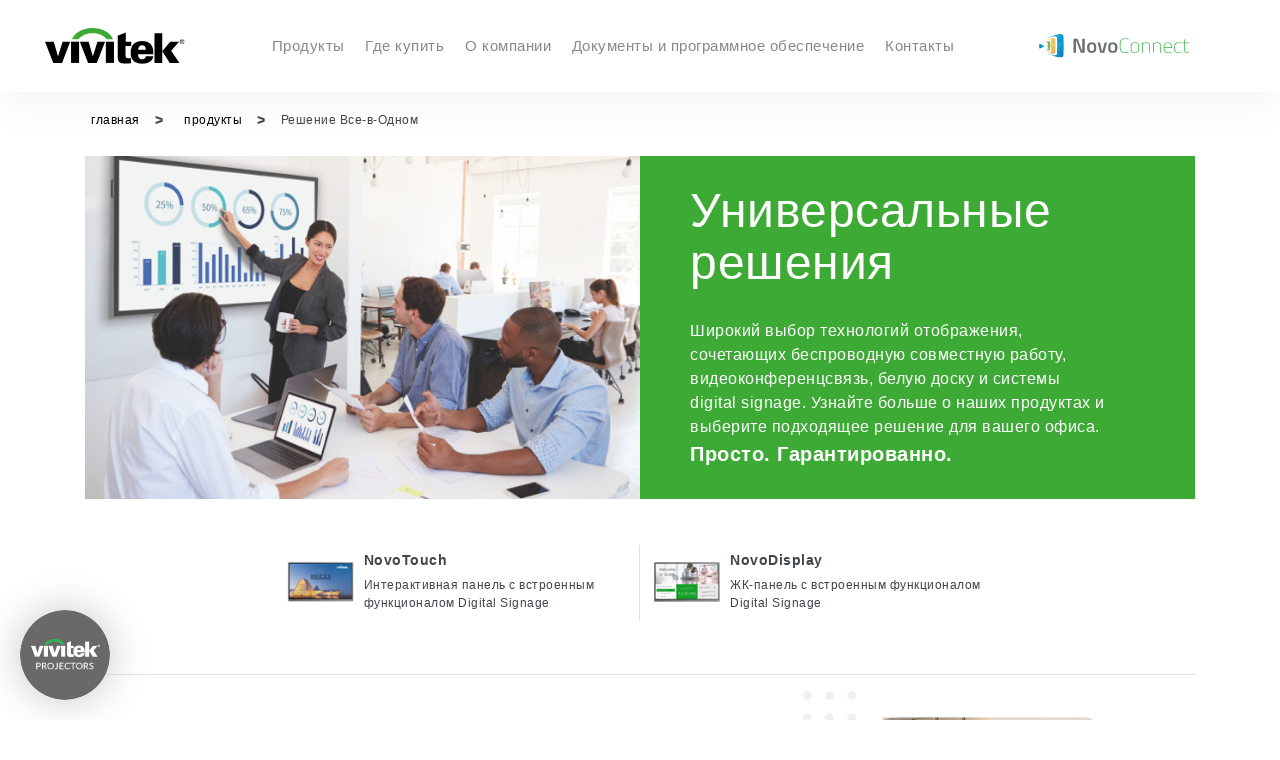

--- FILE ---
content_type: text/html; charset=UTF-8
request_url: https://novoconnect.eu/ru/%D1%80%D0%B5%D1%88%D0%B5%D0%BD%D0%B8%D0%B5-%D0%B2%D1%81%D0%B5-%D0%B2-%D0%BE%D0%B4%D0%BD%D0%BE%D0%BC/
body_size: 39273
content:
<!DOCTYPE html>
<html lang="ru-RU">
<head><meta charset="UTF-8"><script>if(navigator.userAgent.match(/MSIE|Internet Explorer/i)||navigator.userAgent.match(/Trident\/7\..*?rv:11/i)){var href=document.location.href;if(!href.match(/[?&]nowprocket/)){if(href.indexOf("?")==-1){if(href.indexOf("#")==-1){document.location.href=href+"?nowprocket=1"}else{document.location.href=href.replace("#","?nowprocket=1#")}}else{if(href.indexOf("#")==-1){document.location.href=href+"&nowprocket=1"}else{document.location.href=href.replace("#","&nowprocket=1#")}}}}</script><script>(()=>{class RocketLazyLoadScripts{constructor(){this.v="2.0.3",this.userEvents=["keydown","keyup","mousedown","mouseup","mousemove","mouseover","mouseenter","mouseout","mouseleave","touchmove","touchstart","touchend","touchcancel","wheel","click","dblclick","input","visibilitychange"],this.attributeEvents=["onblur","onclick","oncontextmenu","ondblclick","onfocus","onmousedown","onmouseenter","onmouseleave","onmousemove","onmouseout","onmouseover","onmouseup","onmousewheel","onscroll","onsubmit"]}async t(){this.i(),this.o(),/iP(ad|hone)/.test(navigator.userAgent)&&this.h(),this.u(),this.l(this),this.m(),this.k(this),this.p(this),this._(),await Promise.all([this.R(),this.L()]),this.lastBreath=Date.now(),this.S(this),this.P(),this.D(),this.O(),this.M(),await this.C(this.delayedScripts.normal),await this.C(this.delayedScripts.defer),await this.C(this.delayedScripts.async),this.F("domReady"),await this.T(),await this.j(),await this.I(),this.F("windowLoad"),await this.A(),window.dispatchEvent(new Event("rocket-allScriptsLoaded")),this.everythingLoaded=!0,this.lastTouchEnd&&await new Promise((t=>setTimeout(t,500-Date.now()+this.lastTouchEnd))),this.H(),this.F("all"),this.U(),this.W()}i(){this.CSPIssue=sessionStorage.getItem("rocketCSPIssue"),document.addEventListener("securitypolicyviolation",(t=>{this.CSPIssue||"script-src-elem"!==t.violatedDirective||"data"!==t.blockedURI||(this.CSPIssue=!0,sessionStorage.setItem("rocketCSPIssue",!0))}),{isRocket:!0})}o(){window.addEventListener("pageshow",(t=>{this.persisted=t.persisted,this.realWindowLoadedFired=!0}),{isRocket:!0}),window.addEventListener("pagehide",(()=>{this.onFirstUserAction=null}),{isRocket:!0})}h(){let t;function e(e){t=e}window.addEventListener("touchstart",e,{isRocket:!0}),window.addEventListener("touchend",(function i(o){Math.abs(o.changedTouches[0].pageX-t.changedTouches[0].pageX)<10&&Math.abs(o.changedTouches[0].pageY-t.changedTouches[0].pageY)<10&&o.timeStamp-t.timeStamp<200&&(o.target.dispatchEvent(new PointerEvent("click",{target:o.target,bubbles:!0,cancelable:!0,detail:1})),event.preventDefault(),window.removeEventListener("touchstart",e,{isRocket:!0}),window.removeEventListener("touchend",i,{isRocket:!0}))}),{isRocket:!0})}q(t){this.userActionTriggered||("mousemove"!==t.type||this.firstMousemoveIgnored?"keyup"===t.type||"mouseover"===t.type||"mouseout"===t.type||(this.userActionTriggered=!0,this.onFirstUserAction&&this.onFirstUserAction()):this.firstMousemoveIgnored=!0),"click"===t.type&&t.preventDefault(),this.savedUserEvents.length>0&&(t.stopPropagation(),t.stopImmediatePropagation()),"touchstart"===this.lastEvent&&"touchend"===t.type&&(this.lastTouchEnd=Date.now()),"click"===t.type&&(this.lastTouchEnd=0),this.lastEvent=t.type,this.savedUserEvents.push(t)}u(){this.savedUserEvents=[],this.userEventHandler=this.q.bind(this),this.userEvents.forEach((t=>window.addEventListener(t,this.userEventHandler,{passive:!1,isRocket:!0})))}U(){this.userEvents.forEach((t=>window.removeEventListener(t,this.userEventHandler,{passive:!1,isRocket:!0}))),this.savedUserEvents.forEach((t=>{t.target.dispatchEvent(new window[t.constructor.name](t.type,t))}))}m(){this.eventsMutationObserver=new MutationObserver((t=>{const e="return false";for(const i of t){if("attributes"===i.type){const t=i.target.getAttribute(i.attributeName);t&&t!==e&&(i.target.setAttribute("data-rocket-"+i.attributeName,t),i.target["rocket"+i.attributeName]=new Function("event",t),i.target.setAttribute(i.attributeName,e))}"childList"===i.type&&i.addedNodes.forEach((t=>{if(t.nodeType===Node.ELEMENT_NODE)for(const i of t.attributes)this.attributeEvents.includes(i.name)&&i.value&&""!==i.value&&(t.setAttribute("data-rocket-"+i.name,i.value),t["rocket"+i.name]=new Function("event",i.value),t.setAttribute(i.name,e))}))}})),this.eventsMutationObserver.observe(document,{subtree:!0,childList:!0,attributeFilter:this.attributeEvents})}H(){this.eventsMutationObserver.disconnect(),this.attributeEvents.forEach((t=>{document.querySelectorAll("[data-rocket-"+t+"]").forEach((e=>{e.setAttribute(t,e.getAttribute("data-rocket-"+t)),e.removeAttribute("data-rocket-"+t)}))}))}k(t){Object.defineProperty(HTMLElement.prototype,"onclick",{get(){return this.rocketonclick||null},set(e){this.rocketonclick=e,this.setAttribute(t.everythingLoaded?"onclick":"data-rocket-onclick","this.rocketonclick(event)")}})}S(t){function e(e,i){let o=e[i];e[i]=null,Object.defineProperty(e,i,{get:()=>o,set(s){t.everythingLoaded?o=s:e["rocket"+i]=o=s}})}e(document,"onreadystatechange"),e(window,"onload"),e(window,"onpageshow");try{Object.defineProperty(document,"readyState",{get:()=>t.rocketReadyState,set(e){t.rocketReadyState=e},configurable:!0}),document.readyState="loading"}catch(t){console.log("WPRocket DJE readyState conflict, bypassing")}}l(t){this.originalAddEventListener=EventTarget.prototype.addEventListener,this.originalRemoveEventListener=EventTarget.prototype.removeEventListener,this.savedEventListeners=[],EventTarget.prototype.addEventListener=function(e,i,o){o&&o.isRocket||!t.B(e,this)&&!t.userEvents.includes(e)||t.B(e,this)&&!t.userActionTriggered||e.startsWith("rocket-")||t.everythingLoaded?t.originalAddEventListener.call(this,e,i,o):t.savedEventListeners.push({target:this,remove:!1,type:e,func:i,options:o})},EventTarget.prototype.removeEventListener=function(e,i,o){o&&o.isRocket||!t.B(e,this)&&!t.userEvents.includes(e)||t.B(e,this)&&!t.userActionTriggered||e.startsWith("rocket-")||t.everythingLoaded?t.originalRemoveEventListener.call(this,e,i,o):t.savedEventListeners.push({target:this,remove:!0,type:e,func:i,options:o})}}F(t){"all"===t&&(EventTarget.prototype.addEventListener=this.originalAddEventListener,EventTarget.prototype.removeEventListener=this.originalRemoveEventListener),this.savedEventListeners=this.savedEventListeners.filter((e=>{let i=e.type,o=e.target||window;return"domReady"===t&&"DOMContentLoaded"!==i&&"readystatechange"!==i||("windowLoad"===t&&"load"!==i&&"readystatechange"!==i&&"pageshow"!==i||(this.B(i,o)&&(i="rocket-"+i),e.remove?o.removeEventListener(i,e.func,e.options):o.addEventListener(i,e.func,e.options),!1))}))}p(t){let e;function i(e){return t.everythingLoaded?e:e.split(" ").map((t=>"load"===t||t.startsWith("load.")?"rocket-jquery-load":t)).join(" ")}function o(o){function s(e){const s=o.fn[e];o.fn[e]=o.fn.init.prototype[e]=function(){return this[0]===window&&t.userActionTriggered&&("string"==typeof arguments[0]||arguments[0]instanceof String?arguments[0]=i(arguments[0]):"object"==typeof arguments[0]&&Object.keys(arguments[0]).forEach((t=>{const e=arguments[0][t];delete arguments[0][t],arguments[0][i(t)]=e}))),s.apply(this,arguments),this}}if(o&&o.fn&&!t.allJQueries.includes(o)){const e={DOMContentLoaded:[],"rocket-DOMContentLoaded":[]};for(const t in e)document.addEventListener(t,(()=>{e[t].forEach((t=>t()))}),{isRocket:!0});o.fn.ready=o.fn.init.prototype.ready=function(i){function s(){parseInt(o.fn.jquery)>2?setTimeout((()=>i.bind(document)(o))):i.bind(document)(o)}return t.realDomReadyFired?!t.userActionTriggered||t.fauxDomReadyFired?s():e["rocket-DOMContentLoaded"].push(s):e.DOMContentLoaded.push(s),o([])},s("on"),s("one"),s("off"),t.allJQueries.push(o)}e=o}t.allJQueries=[],o(window.jQuery),Object.defineProperty(window,"jQuery",{get:()=>e,set(t){o(t)}})}P(){const t=new Map;document.write=document.writeln=function(e){const i=document.currentScript,o=document.createRange(),s=i.parentElement;let n=t.get(i);void 0===n&&(n=i.nextSibling,t.set(i,n));const c=document.createDocumentFragment();o.setStart(c,0),c.appendChild(o.createContextualFragment(e)),s.insertBefore(c,n)}}async R(){return new Promise((t=>{this.userActionTriggered?t():this.onFirstUserAction=t}))}async L(){return new Promise((t=>{document.addEventListener("DOMContentLoaded",(()=>{this.realDomReadyFired=!0,t()}),{isRocket:!0})}))}async I(){return this.realWindowLoadedFired?Promise.resolve():new Promise((t=>{window.addEventListener("load",t,{isRocket:!0})}))}M(){this.pendingScripts=[];this.scriptsMutationObserver=new MutationObserver((t=>{for(const e of t)e.addedNodes.forEach((t=>{"SCRIPT"!==t.tagName||t.noModule||t.isWPRocket||this.pendingScripts.push({script:t,promise:new Promise((e=>{const i=()=>{const i=this.pendingScripts.findIndex((e=>e.script===t));i>=0&&this.pendingScripts.splice(i,1),e()};t.addEventListener("load",i,{isRocket:!0}),t.addEventListener("error",i,{isRocket:!0}),setTimeout(i,1e3)}))})}))})),this.scriptsMutationObserver.observe(document,{childList:!0,subtree:!0})}async j(){await this.J(),this.pendingScripts.length?(await this.pendingScripts[0].promise,await this.j()):this.scriptsMutationObserver.disconnect()}D(){this.delayedScripts={normal:[],async:[],defer:[]},document.querySelectorAll("script[type$=rocketlazyloadscript]").forEach((t=>{t.hasAttribute("data-rocket-src")?t.hasAttribute("async")&&!1!==t.async?this.delayedScripts.async.push(t):t.hasAttribute("defer")&&!1!==t.defer||"module"===t.getAttribute("data-rocket-type")?this.delayedScripts.defer.push(t):this.delayedScripts.normal.push(t):this.delayedScripts.normal.push(t)}))}async _(){await this.L();let t=[];document.querySelectorAll("script[type$=rocketlazyloadscript][data-rocket-src]").forEach((e=>{let i=e.getAttribute("data-rocket-src");if(i&&!i.startsWith("data:")){i.startsWith("//")&&(i=location.protocol+i);try{const o=new URL(i).origin;o!==location.origin&&t.push({src:o,crossOrigin:e.crossOrigin||"module"===e.getAttribute("data-rocket-type")})}catch(t){}}})),t=[...new Map(t.map((t=>[JSON.stringify(t),t]))).values()],this.N(t,"preconnect")}async $(t){if(await this.G(),!0!==t.noModule||!("noModule"in HTMLScriptElement.prototype))return new Promise((e=>{let i;function o(){(i||t).setAttribute("data-rocket-status","executed"),e()}try{if(navigator.userAgent.includes("Firefox/")||""===navigator.vendor||this.CSPIssue)i=document.createElement("script"),[...t.attributes].forEach((t=>{let e=t.nodeName;"type"!==e&&("data-rocket-type"===e&&(e="type"),"data-rocket-src"===e&&(e="src"),i.setAttribute(e,t.nodeValue))})),t.text&&(i.text=t.text),t.nonce&&(i.nonce=t.nonce),i.hasAttribute("src")?(i.addEventListener("load",o,{isRocket:!0}),i.addEventListener("error",(()=>{i.setAttribute("data-rocket-status","failed-network"),e()}),{isRocket:!0}),setTimeout((()=>{i.isConnected||e()}),1)):(i.text=t.text,o()),i.isWPRocket=!0,t.parentNode.replaceChild(i,t);else{const i=t.getAttribute("data-rocket-type"),s=t.getAttribute("data-rocket-src");i?(t.type=i,t.removeAttribute("data-rocket-type")):t.removeAttribute("type"),t.addEventListener("load",o,{isRocket:!0}),t.addEventListener("error",(i=>{this.CSPIssue&&i.target.src.startsWith("data:")?(console.log("WPRocket: CSP fallback activated"),t.removeAttribute("src"),this.$(t).then(e)):(t.setAttribute("data-rocket-status","failed-network"),e())}),{isRocket:!0}),s?(t.fetchPriority="high",t.removeAttribute("data-rocket-src"),t.src=s):t.src="data:text/javascript;base64,"+window.btoa(unescape(encodeURIComponent(t.text)))}}catch(i){t.setAttribute("data-rocket-status","failed-transform"),e()}}));t.setAttribute("data-rocket-status","skipped")}async C(t){const e=t.shift();return e?(e.isConnected&&await this.$(e),this.C(t)):Promise.resolve()}O(){this.N([...this.delayedScripts.normal,...this.delayedScripts.defer,...this.delayedScripts.async],"preload")}N(t,e){this.trash=this.trash||[];let i=!0;var o=document.createDocumentFragment();t.forEach((t=>{const s=t.getAttribute&&t.getAttribute("data-rocket-src")||t.src;if(s&&!s.startsWith("data:")){const n=document.createElement("link");n.href=s,n.rel=e,"preconnect"!==e&&(n.as="script",n.fetchPriority=i?"high":"low"),t.getAttribute&&"module"===t.getAttribute("data-rocket-type")&&(n.crossOrigin=!0),t.crossOrigin&&(n.crossOrigin=t.crossOrigin),t.integrity&&(n.integrity=t.integrity),t.nonce&&(n.nonce=t.nonce),o.appendChild(n),this.trash.push(n),i=!1}})),document.head.appendChild(o)}W(){this.trash.forEach((t=>t.remove()))}async T(){try{document.readyState="interactive"}catch(t){}this.fauxDomReadyFired=!0;try{await this.G(),document.dispatchEvent(new Event("rocket-readystatechange")),await this.G(),document.rocketonreadystatechange&&document.rocketonreadystatechange(),await this.G(),document.dispatchEvent(new Event("rocket-DOMContentLoaded")),await this.G(),window.dispatchEvent(new Event("rocket-DOMContentLoaded"))}catch(t){console.error(t)}}async A(){try{document.readyState="complete"}catch(t){}try{await this.G(),document.dispatchEvent(new Event("rocket-readystatechange")),await this.G(),document.rocketonreadystatechange&&document.rocketonreadystatechange(),await this.G(),window.dispatchEvent(new Event("rocket-load")),await this.G(),window.rocketonload&&window.rocketonload(),await this.G(),this.allJQueries.forEach((t=>t(window).trigger("rocket-jquery-load"))),await this.G();const t=new Event("rocket-pageshow");t.persisted=this.persisted,window.dispatchEvent(t),await this.G(),window.rocketonpageshow&&window.rocketonpageshow({persisted:this.persisted})}catch(t){console.error(t)}}async G(){Date.now()-this.lastBreath>45&&(await this.J(),this.lastBreath=Date.now())}async J(){return document.hidden?new Promise((t=>setTimeout(t))):new Promise((t=>requestAnimationFrame(t)))}B(t,e){return e===document&&"readystatechange"===t||(e===document&&"DOMContentLoaded"===t||(e===window&&"DOMContentLoaded"===t||(e===window&&"load"===t||e===window&&"pageshow"===t)))}static run(){(new RocketLazyLoadScripts).t()}}RocketLazyLoadScripts.run()})();</script>
    
    <meta http-equiv="X-UA-Compatible" content="IE=edge">
    <meta name="viewport" content="width=device-width, initial-scale=1">
    <meta name="mobile-web-app-capable" content="yes">
    <meta name="apple-mobile-web-app-capable" content="yes">
    <meta name="apple-mobile-web-app-title"
          content="NovoConnect Solution - NovoConnect Solutions">
    <link rel="profile" href="https://gmpg.org/xfn/11">
    <link rel="pingback" href="https://novoconnect.eu/xmlrpc.php">
	<meta name='robots' content='noindex, nofollow' />
	<style></style>
	<link rel="alternate" hreflang="en" href="https://novoconnect.eu/all-in-one-solutions/" />
<link rel="alternate" hreflang="fr" href="https://novoconnect.eu/fr/solutions-tout-en-un/" />
<link rel="alternate" hreflang="de" href="https://novoconnect.eu/de/all-in-one-loesungen/" />
<link rel="alternate" hreflang="ru" href="https://novoconnect.eu/ru/%d1%80%d0%b5%d1%88%d0%b5%d0%bd%d0%b8%d0%b5-%d0%b2%d1%81%d0%b5-%d0%b2-%d0%be%d0%b4%d0%bd%d0%be%d0%bc/" />
<link rel="alternate" hreflang="pl" href="https://novoconnect.eu/pl/wszechstronne-rozwiazania/" />
<link rel="alternate" hreflang="x-default" href="https://novoconnect.eu/all-in-one-solutions/" />

<!-- Social Warfare v4.5.6 https://warfareplugins.com - BEGINNING OF OUTPUT -->
<style></style>
<!-- Social Warfare v4.5.6 https://warfareplugins.com - END OF OUTPUT -->


	<!-- This site is optimized with the Yoast SEO plugin v25.3.1 - https://yoast.com/wordpress/plugins/seo/ -->
	<title>Решение Все-в-Одном - NovoConnect Solution</title>
<link data-rocket-preload as="style" href="https://fonts.googleapis.com/css2?family=Titillium+Web%3Awght%40700&#038;ver=6.8.3&#038;display=swap" rel="preload">
<link crossorigin data-rocket-preload as="font" href="https://novoconnect.eu/wp-content/plugins/social-warfare/assets/fonts/sw-icon-font.woff?ver=4.5.3" rel="preload">
<link crossorigin data-rocket-preload as="font" href="https://fonts.gstatic.com/s/titilliumweb/v17/NaPDcZTIAOhVxoMyOr9n_E7ffHjDGIVzY4SY.woff2" rel="preload">
<link crossorigin data-rocket-preload as="font" href="https://fonts.gstatic.com/s/titilliumweb/v17/NaPDcZTIAOhVxoMyOr9n_E7ffHjDGItzYw.woff2" rel="preload">
<link href="https://fonts.googleapis.com/css2?family=Titillium+Web%3Awght%40700&#038;ver=6.8.3&#038;display=swap" media="print" onload="this.media=&#039;all&#039;" rel="stylesheet">
<noscript><link rel="stylesheet" href="https://fonts.googleapis.com/css2?family=Titillium+Web%3Awght%40700&#038;ver=6.8.3&#038;display=swap"></noscript>
<style id="wpr-usedcss">@font-face{font-family:sw-icon-font;src:url("https://novoconnect.eu/wp-content/plugins/social-warfare/assets/fonts/sw-icon-font.eot?ver=4.5.3");src:url("https://novoconnect.eu/wp-content/plugins/social-warfare/assets/fonts/sw-icon-font.eot?ver=4.5.3#iefix") format("embedded-opentype"),url("https://novoconnect.eu/wp-content/plugins/social-warfare/assets/fonts/sw-icon-font.woff?ver=4.5.3") format("woff"),url("https://novoconnect.eu/wp-content/plugins/social-warfare/assets/fonts/sw-icon-font.ttf?ver=4.5.3") format("truetype"),url("https://novoconnect.eu/wp-content/plugins/social-warfare/assets/fonts/sw-icon-font.svg?ver=4.5.3#1445203416") format("svg");font-weight:400;font-style:normal;font-display:swap}:where(.wp-block-button__link){border-radius:9999px;box-shadow:none;padding:calc(.667em + 2px) calc(1.333em + 2px);text-decoration:none}:root :where(.wp-block-button .wp-block-button__link.is-style-outline),:root :where(.wp-block-button.is-style-outline>.wp-block-button__link){border:2px solid;padding:.667em 1.333em}:root :where(.wp-block-button .wp-block-button__link.is-style-outline:not(.has-text-color)),:root :where(.wp-block-button.is-style-outline>.wp-block-button__link:not(.has-text-color)){color:currentColor}:root :where(.wp-block-button .wp-block-button__link.is-style-outline:not(.has-background)),:root :where(.wp-block-button.is-style-outline>.wp-block-button__link:not(.has-background)){background-color:initial;background-image:none}:where(.wp-block-calendar table:not(.has-background) th){background:#ddd}:where(.wp-block-columns){margin-bottom:1.75em}:where(.wp-block-columns.has-background){padding:1.25em 2.375em}:where(.wp-block-post-comments input[type=submit]){border:none}:where(.wp-block-cover-image:not(.has-text-color)),:where(.wp-block-cover:not(.has-text-color)){color:#fff}:where(.wp-block-cover-image.is-light:not(.has-text-color)),:where(.wp-block-cover.is-light:not(.has-text-color)){color:#000}:root :where(.wp-block-cover h1:not(.has-text-color)),:root :where(.wp-block-cover h2:not(.has-text-color)),:root :where(.wp-block-cover h3:not(.has-text-color)),:root :where(.wp-block-cover h4:not(.has-text-color)),:root :where(.wp-block-cover h5:not(.has-text-color)),:root :where(.wp-block-cover h6:not(.has-text-color)),:root :where(.wp-block-cover p:not(.has-text-color)){color:inherit}:where(.wp-block-file){margin-bottom:1.5em}:where(.wp-block-file__button){border-radius:2em;display:inline-block;padding:.5em 1em}:where(.wp-block-file__button):is(a):active,:where(.wp-block-file__button):is(a):focus,:where(.wp-block-file__button):is(a):hover,:where(.wp-block-file__button):is(a):visited{box-shadow:none;color:#fff;opacity:.85;text-decoration:none}:where(.wp-block-group.wp-block-group-is-layout-constrained){position:relative}:root :where(.wp-block-image.is-style-rounded img,.wp-block-image .is-style-rounded img){border-radius:9999px}:where(.wp-block-latest-comments:not([style*=line-height] .wp-block-latest-comments__comment)){line-height:1.1}:where(.wp-block-latest-comments:not([style*=line-height] .wp-block-latest-comments__comment-excerpt p)){line-height:1.8}:root :where(.wp-block-latest-posts.is-grid){padding:0}:root :where(.wp-block-latest-posts.wp-block-latest-posts__list){padding-left:0}ul{box-sizing:border-box}:root :where(ul.has-background,ol.has-background){padding:1.25em 2.375em}:where(.wp-block-navigation.has-background .wp-block-navigation-item a:not(.wp-element-button)),:where(.wp-block-navigation.has-background .wp-block-navigation-submenu a:not(.wp-element-button)){padding:.5em 1em}:where(.wp-block-navigation .wp-block-navigation__submenu-container .wp-block-navigation-item a:not(.wp-element-button)),:where(.wp-block-navigation .wp-block-navigation__submenu-container .wp-block-navigation-submenu a:not(.wp-element-button)),:where(.wp-block-navigation .wp-block-navigation__submenu-container .wp-block-navigation-submenu button.wp-block-navigation-item__content),:where(.wp-block-navigation .wp-block-navigation__submenu-container .wp-block-pages-list__item button.wp-block-navigation-item__content){padding:.5em 1em}:root :where(p.has-background){padding:1.25em 2.375em}:where(p.has-text-color:not(.has-link-color)) a{color:inherit}:where(.wp-block-post-comments-form) input:not([type=submit]),:where(.wp-block-post-comments-form) textarea{border:1px solid #949494;font-family:inherit;font-size:1em}:where(.wp-block-post-comments-form) input:where(:not([type=submit]):not([type=checkbox])),:where(.wp-block-post-comments-form) textarea{padding:calc(.667em + 2px)}:where(.wp-block-post-excerpt){margin-bottom:var(--wp--style--block-gap);margin-top:var(--wp--style--block-gap)}:where(.wp-block-preformatted.has-background){padding:1.25em 2.375em}:where(.wp-block-search__button){border:1px solid #ccc;padding:6px 10px}:where(.wp-block-search__input){font-family:inherit;font-size:inherit;font-style:inherit;font-weight:inherit;letter-spacing:inherit;line-height:inherit;text-transform:inherit}:where(.wp-block-search__button-inside .wp-block-search__inside-wrapper){border:1px solid #949494;box-sizing:border-box;padding:4px}:where(.wp-block-search__button-inside .wp-block-search__inside-wrapper) .wp-block-search__input{border:none;border-radius:0;padding:0 4px}:where(.wp-block-search__button-inside .wp-block-search__inside-wrapper) .wp-block-search__input:focus{outline:0}:where(.wp-block-search__button-inside .wp-block-search__inside-wrapper) :where(.wp-block-search__button){padding:4px 8px}:root :where(.wp-block-separator.is-style-dots){height:auto;line-height:1;text-align:center}:root :where(.wp-block-separator.is-style-dots):before{color:currentColor;content:"···";font-family:serif;font-size:1.5em;letter-spacing:2em;padding-left:2em}:root :where(.wp-block-site-logo.is-style-rounded){border-radius:9999px}:root :where(.wp-block-site-title a){color:inherit}:where(.wp-block-social-links:not(.is-style-logos-only)) .wp-social-link{background-color:#f0f0f0;color:#444}:where(.wp-block-social-links:not(.is-style-logos-only)) .wp-social-link-amazon{background-color:#f90;color:#fff}:where(.wp-block-social-links:not(.is-style-logos-only)) .wp-social-link-bandcamp{background-color:#1ea0c3;color:#fff}:where(.wp-block-social-links:not(.is-style-logos-only)) .wp-social-link-behance{background-color:#0757fe;color:#fff}:where(.wp-block-social-links:not(.is-style-logos-only)) .wp-social-link-bluesky{background-color:#0a7aff;color:#fff}:where(.wp-block-social-links:not(.is-style-logos-only)) .wp-social-link-codepen{background-color:#1e1f26;color:#fff}:where(.wp-block-social-links:not(.is-style-logos-only)) .wp-social-link-deviantart{background-color:#02e49b;color:#fff}:where(.wp-block-social-links:not(.is-style-logos-only)) .wp-social-link-dribbble{background-color:#e94c89;color:#fff}:where(.wp-block-social-links:not(.is-style-logos-only)) .wp-social-link-dropbox{background-color:#4280ff;color:#fff}:where(.wp-block-social-links:not(.is-style-logos-only)) .wp-social-link-etsy{background-color:#f45800;color:#fff}:where(.wp-block-social-links:not(.is-style-logos-only)) .wp-social-link-facebook{background-color:#1778f2;color:#fff}:where(.wp-block-social-links:not(.is-style-logos-only)) .wp-social-link-fivehundredpx{background-color:#000;color:#fff}:where(.wp-block-social-links:not(.is-style-logos-only)) .wp-social-link-flickr{background-color:#0461dd;color:#fff}:where(.wp-block-social-links:not(.is-style-logos-only)) .wp-social-link-foursquare{background-color:#e65678;color:#fff}:where(.wp-block-social-links:not(.is-style-logos-only)) .wp-social-link-github{background-color:#24292d;color:#fff}:where(.wp-block-social-links:not(.is-style-logos-only)) .wp-social-link-goodreads{background-color:#eceadd;color:#382110}:where(.wp-block-social-links:not(.is-style-logos-only)) .wp-social-link-google{background-color:#ea4434;color:#fff}:where(.wp-block-social-links:not(.is-style-logos-only)) .wp-social-link-gravatar{background-color:#1d4fc4;color:#fff}:where(.wp-block-social-links:not(.is-style-logos-only)) .wp-social-link-instagram{background-color:#f00075;color:#fff}:where(.wp-block-social-links:not(.is-style-logos-only)) .wp-social-link-lastfm{background-color:#e21b24;color:#fff}:where(.wp-block-social-links:not(.is-style-logos-only)) .wp-social-link-linkedin{background-color:#0d66c2;color:#fff}:where(.wp-block-social-links:not(.is-style-logos-only)) .wp-social-link-mastodon{background-color:#3288d4;color:#fff}:where(.wp-block-social-links:not(.is-style-logos-only)) .wp-social-link-medium{background-color:#000;color:#fff}:where(.wp-block-social-links:not(.is-style-logos-only)) .wp-social-link-meetup{background-color:#f6405f;color:#fff}:where(.wp-block-social-links:not(.is-style-logos-only)) .wp-social-link-patreon{background-color:#000;color:#fff}:where(.wp-block-social-links:not(.is-style-logos-only)) .wp-social-link-pinterest{background-color:#e60122;color:#fff}:where(.wp-block-social-links:not(.is-style-logos-only)) .wp-social-link-pocket{background-color:#ef4155;color:#fff}:where(.wp-block-social-links:not(.is-style-logos-only)) .wp-social-link-reddit{background-color:#ff4500;color:#fff}:where(.wp-block-social-links:not(.is-style-logos-only)) .wp-social-link-skype{background-color:#0478d7;color:#fff}:where(.wp-block-social-links:not(.is-style-logos-only)) .wp-social-link-snapchat{background-color:#fefc00;color:#fff;stroke:#000}:where(.wp-block-social-links:not(.is-style-logos-only)) .wp-social-link-soundcloud{background-color:#ff5600;color:#fff}:where(.wp-block-social-links:not(.is-style-logos-only)) .wp-social-link-spotify{background-color:#1bd760;color:#fff}:where(.wp-block-social-links:not(.is-style-logos-only)) .wp-social-link-telegram{background-color:#2aabee;color:#fff}:where(.wp-block-social-links:not(.is-style-logos-only)) .wp-social-link-threads{background-color:#000;color:#fff}:where(.wp-block-social-links:not(.is-style-logos-only)) .wp-social-link-tiktok{background-color:#000;color:#fff}:where(.wp-block-social-links:not(.is-style-logos-only)) .wp-social-link-tumblr{background-color:#011835;color:#fff}:where(.wp-block-social-links:not(.is-style-logos-only)) .wp-social-link-twitch{background-color:#6440a4;color:#fff}:where(.wp-block-social-links:not(.is-style-logos-only)) .wp-social-link-twitter{background-color:#1da1f2;color:#fff}:where(.wp-block-social-links:not(.is-style-logos-only)) .wp-social-link-vimeo{background-color:#1eb7ea;color:#fff}:where(.wp-block-social-links:not(.is-style-logos-only)) .wp-social-link-vk{background-color:#4680c2;color:#fff}:where(.wp-block-social-links:not(.is-style-logos-only)) .wp-social-link-wordpress{background-color:#3499cd;color:#fff}:where(.wp-block-social-links:not(.is-style-logos-only)) .wp-social-link-whatsapp{background-color:#25d366;color:#fff}:where(.wp-block-social-links:not(.is-style-logos-only)) .wp-social-link-x{background-color:#000;color:#fff}:where(.wp-block-social-links:not(.is-style-logos-only)) .wp-social-link-yelp{background-color:#d32422;color:#fff}:where(.wp-block-social-links:not(.is-style-logos-only)) .wp-social-link-youtube{background-color:red;color:#fff}:where(.wp-block-social-links.is-style-logos-only) .wp-social-link{background:0 0}:where(.wp-block-social-links.is-style-logos-only) .wp-social-link svg{height:1.25em;width:1.25em}:where(.wp-block-social-links.is-style-logos-only) .wp-social-link-amazon{color:#f90}:where(.wp-block-social-links.is-style-logos-only) .wp-social-link-bandcamp{color:#1ea0c3}:where(.wp-block-social-links.is-style-logos-only) .wp-social-link-behance{color:#0757fe}:where(.wp-block-social-links.is-style-logos-only) .wp-social-link-bluesky{color:#0a7aff}:where(.wp-block-social-links.is-style-logos-only) .wp-social-link-codepen{color:#1e1f26}:where(.wp-block-social-links.is-style-logos-only) .wp-social-link-deviantart{color:#02e49b}:where(.wp-block-social-links.is-style-logos-only) .wp-social-link-dribbble{color:#e94c89}:where(.wp-block-social-links.is-style-logos-only) .wp-social-link-dropbox{color:#4280ff}:where(.wp-block-social-links.is-style-logos-only) .wp-social-link-etsy{color:#f45800}:where(.wp-block-social-links.is-style-logos-only) .wp-social-link-facebook{color:#1778f2}:where(.wp-block-social-links.is-style-logos-only) .wp-social-link-fivehundredpx{color:#000}:where(.wp-block-social-links.is-style-logos-only) .wp-social-link-flickr{color:#0461dd}:where(.wp-block-social-links.is-style-logos-only) .wp-social-link-foursquare{color:#e65678}:where(.wp-block-social-links.is-style-logos-only) .wp-social-link-github{color:#24292d}:where(.wp-block-social-links.is-style-logos-only) .wp-social-link-goodreads{color:#382110}:where(.wp-block-social-links.is-style-logos-only) .wp-social-link-google{color:#ea4434}:where(.wp-block-social-links.is-style-logos-only) .wp-social-link-gravatar{color:#1d4fc4}:where(.wp-block-social-links.is-style-logos-only) .wp-social-link-instagram{color:#f00075}:where(.wp-block-social-links.is-style-logos-only) .wp-social-link-lastfm{color:#e21b24}:where(.wp-block-social-links.is-style-logos-only) .wp-social-link-linkedin{color:#0d66c2}:where(.wp-block-social-links.is-style-logos-only) .wp-social-link-mastodon{color:#3288d4}:where(.wp-block-social-links.is-style-logos-only) .wp-social-link-medium{color:#000}:where(.wp-block-social-links.is-style-logos-only) .wp-social-link-meetup{color:#f6405f}:where(.wp-block-social-links.is-style-logos-only) .wp-social-link-patreon{color:#000}:where(.wp-block-social-links.is-style-logos-only) .wp-social-link-pinterest{color:#e60122}:where(.wp-block-social-links.is-style-logos-only) .wp-social-link-pocket{color:#ef4155}:where(.wp-block-social-links.is-style-logos-only) .wp-social-link-reddit{color:#ff4500}:where(.wp-block-social-links.is-style-logos-only) .wp-social-link-skype{color:#0478d7}:where(.wp-block-social-links.is-style-logos-only) .wp-social-link-snapchat{color:#fff;stroke:#000}:where(.wp-block-social-links.is-style-logos-only) .wp-social-link-soundcloud{color:#ff5600}:where(.wp-block-social-links.is-style-logos-only) .wp-social-link-spotify{color:#1bd760}:where(.wp-block-social-links.is-style-logos-only) .wp-social-link-telegram{color:#2aabee}:where(.wp-block-social-links.is-style-logos-only) .wp-social-link-threads{color:#000}:where(.wp-block-social-links.is-style-logos-only) .wp-social-link-tiktok{color:#000}:where(.wp-block-social-links.is-style-logos-only) .wp-social-link-tumblr{color:#011835}:where(.wp-block-social-links.is-style-logos-only) .wp-social-link-twitch{color:#6440a4}:where(.wp-block-social-links.is-style-logos-only) .wp-social-link-twitter{color:#1da1f2}:where(.wp-block-social-links.is-style-logos-only) .wp-social-link-vimeo{color:#1eb7ea}:where(.wp-block-social-links.is-style-logos-only) .wp-social-link-vk{color:#4680c2}:where(.wp-block-social-links.is-style-logos-only) .wp-social-link-whatsapp{color:#25d366}:where(.wp-block-social-links.is-style-logos-only) .wp-social-link-wordpress{color:#3499cd}:where(.wp-block-social-links.is-style-logos-only) .wp-social-link-x{color:#000}:where(.wp-block-social-links.is-style-logos-only) .wp-social-link-yelp{color:#d32422}:where(.wp-block-social-links.is-style-logos-only) .wp-social-link-youtube{color:red}:root :where(.wp-block-social-links .wp-social-link a){padding:.25em}:root :where(.wp-block-social-links.is-style-logos-only .wp-social-link a){padding:0}:root :where(.wp-block-social-links.is-style-pill-shape .wp-social-link a){padding-left:.66667em;padding-right:.66667em}:root :where(.wp-block-tag-cloud.is-style-outline){display:flex;flex-wrap:wrap;gap:1ch}:root :where(.wp-block-tag-cloud.is-style-outline a){border:1px solid;font-size:unset!important;margin-right:0;padding:1ch 2ch;text-decoration:none!important}:where(.wp-block-term-description){margin-bottom:var(--wp--style--block-gap);margin-top:var(--wp--style--block-gap)}:where(pre.wp-block-verse){font-family:inherit}:root{--wp--preset--font-size--normal:16px;--wp--preset--font-size--huge:42px}html :where(.has-border-color){border-style:solid}html :where([style*=border-top-color]){border-top-style:solid}html :where([style*=border-right-color]){border-right-style:solid}html :where([style*=border-bottom-color]){border-bottom-style:solid}html :where([style*=border-left-color]){border-left-style:solid}html :where([style*=border-width]){border-style:solid}html :where([style*=border-top-width]){border-top-style:solid}html :where([style*=border-right-width]){border-right-style:solid}html :where([style*=border-bottom-width]){border-bottom-style:solid}html :where([style*=border-left-width]){border-left-style:solid}html :where(img[class*=wp-image-]){height:auto;max-width:100%}:where(figure){margin:0 0 1em}html :where(.is-position-sticky){--wp-admin--admin-bar--position-offset:var(--wp-admin--admin-bar--height,0px)}@media screen and (max-width:600px){html :where(.is-position-sticky){--wp-admin--admin-bar--position-offset:0px}}:root{--wp--preset--aspect-ratio--square:1;--wp--preset--aspect-ratio--4-3:4/3;--wp--preset--aspect-ratio--3-4:3/4;--wp--preset--aspect-ratio--3-2:3/2;--wp--preset--aspect-ratio--2-3:2/3;--wp--preset--aspect-ratio--16-9:16/9;--wp--preset--aspect-ratio--9-16:9/16;--wp--preset--color--black:#000000;--wp--preset--color--cyan-bluish-gray:#abb8c3;--wp--preset--color--white:#ffffff;--wp--preset--color--pale-pink:#f78da7;--wp--preset--color--vivid-red:#cf2e2e;--wp--preset--color--luminous-vivid-orange:#ff6900;--wp--preset--color--luminous-vivid-amber:#fcb900;--wp--preset--color--light-green-cyan:#7bdcb5;--wp--preset--color--vivid-green-cyan:#00d084;--wp--preset--color--pale-cyan-blue:#8ed1fc;--wp--preset--color--vivid-cyan-blue:#0693e3;--wp--preset--color--vivid-purple:#9b51e0;--wp--preset--gradient--vivid-cyan-blue-to-vivid-purple:linear-gradient(135deg,rgba(6, 147, 227, 1) 0%,rgb(155, 81, 224) 100%);--wp--preset--gradient--light-green-cyan-to-vivid-green-cyan:linear-gradient(135deg,rgb(122, 220, 180) 0%,rgb(0, 208, 130) 100%);--wp--preset--gradient--luminous-vivid-amber-to-luminous-vivid-orange:linear-gradient(135deg,rgba(252, 185, 0, 1) 0%,rgba(255, 105, 0, 1) 100%);--wp--preset--gradient--luminous-vivid-orange-to-vivid-red:linear-gradient(135deg,rgba(255, 105, 0, 1) 0%,rgb(207, 46, 46) 100%);--wp--preset--gradient--very-light-gray-to-cyan-bluish-gray:linear-gradient(135deg,rgb(238, 238, 238) 0%,rgb(169, 184, 195) 100%);--wp--preset--gradient--cool-to-warm-spectrum:linear-gradient(135deg,rgb(74, 234, 220) 0%,rgb(151, 120, 209) 20%,rgb(207, 42, 186) 40%,rgb(238, 44, 130) 60%,rgb(251, 105, 98) 80%,rgb(254, 248, 76) 100%);--wp--preset--gradient--blush-light-purple:linear-gradient(135deg,rgb(255, 206, 236) 0%,rgb(152, 150, 240) 100%);--wp--preset--gradient--blush-bordeaux:linear-gradient(135deg,rgb(254, 205, 165) 0%,rgb(254, 45, 45) 50%,rgb(107, 0, 62) 100%);--wp--preset--gradient--luminous-dusk:linear-gradient(135deg,rgb(255, 203, 112) 0%,rgb(199, 81, 192) 50%,rgb(65, 88, 208) 100%);--wp--preset--gradient--pale-ocean:linear-gradient(135deg,rgb(255, 245, 203) 0%,rgb(182, 227, 212) 50%,rgb(51, 167, 181) 100%);--wp--preset--gradient--electric-grass:linear-gradient(135deg,rgb(202, 248, 128) 0%,rgb(113, 206, 126) 100%);--wp--preset--gradient--midnight:linear-gradient(135deg,rgb(2, 3, 129) 0%,rgb(40, 116, 252) 100%);--wp--preset--font-size--small:13px;--wp--preset--font-size--medium:20px;--wp--preset--font-size--large:36px;--wp--preset--font-size--x-large:42px;--wp--preset--spacing--20:0.44rem;--wp--preset--spacing--30:0.67rem;--wp--preset--spacing--40:1rem;--wp--preset--spacing--50:1.5rem;--wp--preset--spacing--60:2.25rem;--wp--preset--spacing--70:3.38rem;--wp--preset--spacing--80:5.06rem;--wp--preset--shadow--natural:6px 6px 9px rgba(0, 0, 0, .2);--wp--preset--shadow--deep:12px 12px 50px rgba(0, 0, 0, .4);--wp--preset--shadow--sharp:6px 6px 0px rgba(0, 0, 0, .2);--wp--preset--shadow--outlined:6px 6px 0px -3px rgba(255, 255, 255, 1),6px 6px rgba(0, 0, 0, 1);--wp--preset--shadow--crisp:6px 6px 0px rgba(0, 0, 0, 1)}:where(.is-layout-flex){gap:.5em}:where(.is-layout-grid){gap:.5em}:where(.wp-block-post-template.is-layout-flex){gap:1.25em}:where(.wp-block-post-template.is-layout-grid){gap:1.25em}:where(.wp-block-columns.is-layout-flex){gap:2em}:where(.wp-block-columns.is-layout-grid){gap:2em}:root :where(.wp-block-pullquote){font-size:1.5em;line-height:1.6}@media print{.swp_social_panel{display:none;opacity:0;visibility:collapse}}html[lang] .site * i.sw{font-family:sw-icon-font!important}.swp_social_panel{clear:both;display:flex;height:34px;line-height:1;margin-bottom:20px!important;margin-top:20px!important;overflow:hidden;padding:0;align-items:stretch;-webkit-box-align:stretch;-moz-box-align:stretch;-webkit-box-pack:justify;-moz-box-pack:justify;direction:ltr;-ms-flex-align:stretch;-ms-flex-line-pack:center;-ms-flex-pack:justify;flex-wrap:wrap;justify-content:space-between}.swp_social_panel .nc_tweetContainer a.nc_tweet{display:block;display:flex;font-family:Lato,sans-serif;font-size:18px!important;font-weight:700;height:30px;text-decoration:none;text-decoration:none!important;text-transform:none;flex-flow:row wrap;box-shadow:none}.swp_social_panel .nc_tweetContainer:not(.total_shares):not(.total_sharesalt){border-radius:2px;cursor:pointer;float:left;font-family:Lato;height:32px;margin:0 5px 3px;min-width:34px;overflow:hidden;text-align:center;transition:all .1s linear}.swp_social_panel .swp_share{display:block;float:right;float:left;font-size:14px;font-weight:400;height:30px;line-height:32px;margin:0 0 0 6px;max-width:none!important}.swp_social_panel a .swp_count{font-size:14px}.swp_social_panel a .swp_count:not(.swp_hide){display:inline-block;line-height:32px;margin:0;padding:0 5px;flex:1}.swp_social_panel:not(.nc_floater):not(.swp_social_panelSide){width:100%!important}.swp_social_panel:not(.swp_social_panelSide){transition:opacity .2s ease-in-out}.swp_social_panel:not(.swp_social_panelSide) .nc_tweetContainer{flex:1}.swp_social_panel:not(.swp_social_panelSide) .nc_tweetContainer:first-child{margin-left:0}.swp_social_panel:not(.swp_social_panelSide) .nc_tweetContainer:nth-last-child(1){margin-right:0}.swp_social_panel span:before{content:initial!important}.swp_social_panel .iconFiller{font-size:18px;margin:0 auto;display:block;float:left;height:30px;overflow:hidden;transition:width .1s linear;width:30px}.swp_social_panel .sw{float:left;height:30px;line-height:32px;margin:1px 5px 0;text-shadow:none!important;width:20px}.swp_powered_by{font-family:helvetica,arial,sans-serif;color:#000}.swp_powered_by span{clear:both;width:100%;display:block;margin:36px 0 -30px}.swp_powered_by a{color:#000;text-decoration:none}.swp_powered_by img{max-height:40px;margin-top:30px}.sw{display:inline-block;font-family:sw-icon-font!important;font-size:inherit;-moz-osx-font-smoothing:grayscale;-webkit-font-smoothing:antialiased;font-style:normal;font-weight:400;text-rendering:auto;text-transform:none!important;transform:translate(0,0);-webkit-transform:translate(0,0);-moz-transform:translate(0,0);-ms-transform:translate(0,0);-o-transform:translate(0,0);transform:translate(0,0)}.sw:before{display:block!important}i.swp_pinterest_icon:before{content:"A"}.swp_social_panelSide{transition:all .2s linear;flex-direction:column;height:auto;overflow:visible;z-index:9998;margin:10px 5px!important;padding:0}.swp_social_panelSide.fade,.swp_social_panelSide.slide{transition:all .2s linear;position:fixed}.swp_social_panelSide.fade{display:none}.swp_social_panelSide[class*=swp_side]{height:auto;display:flex;position:fixed;padding:30px 0}.swp_social_panelSide.swp_side_top{top:15px}.swp_social_panelSide.swp_side_bottom{bottom:15px}.swp_social_panelSide .nc_tweetContainer{transition:all .1s linear;border-radius:3px;clear:both;display:block;font-family:Lato,sans-serif;height:32px;margin:3px 0!important;overflow:hidden;padding:0;width:90px}.swp_social_panelSide .nc_tweetContainer:not(.total_shares){line-height:34px}.swp_social_panelSide .nc_tweetContainer:hover,.swp_social_panelSide .nc_tweetContainer:hover .iconFiller,.swp_social_panelSide .nc_tweetContainer:hover .swp_count{transition:all .1s linear}.swp_social_panelSide .nc_tweetContainer .iconFiller{transition:all .1s linear;display:inline-block;height:40px;margin:0 6px;padding:0;vertical-align:middle;width:21px}.swp_social_panelSide .nc_tweetContainer .swp_count{transition:all .1s linear;display:inline-block;font-size:14px;height:32px;line-height:16px;margin:0;padding:0;overflow:hidden;text-align:right;vertical-align:top;width:0}.swp_social_panelSide .nc_tweetContainer a{transition:all .1s linear;cursor:pointer;display:block;font-weight:500;height:36px;margin:0;padding:0;text-decoration:none}.swp_social_panelSide .nc_tweetContainer .sw,.swp_social_panelSide .nc_tweetContainer .swp_share{float:left;line-height:34px}.swp_social_panelSide .nc_tweetContainer .swp_share{font-size:13px;margin:0}.swp_social_panelSide:not(.swp_boxed):not(.swp_circles) .nc_tweetContainer:not(.total_shares) .iconFiller{margin-left:2px;width:30px}.swp_social_panelSide:not(.swp_boxed):not(.swp_circles) .nc_tweetContainer:not(.total_shares):hover{width:150px}.nc_wrapper{background:#fff;position:fixed;transition:top .5s bottom .5s;width:100%;z-index:99999}.nc_wrapper.bottom{bottom:0;left:0}.nc_wrapper.top{top:0;left:0}.nc_wrapper .swp_social_panel{margin-bottom:10px!important;margin-top:10px!important}.nc_floater{margin:10px 0;position:relative}a.swp_CTT{text-decoration:none!important;cursor:pointer}a.swp-hover-pin-button{background:#cd2029;border:1px solid #aa1b29;border:0;border-bottom:none;border-radius:3px;box-shadow:none;color:#fff;font-family:Lato,sans-serif;font-size:15px;width:120px!important;height:32px;line-height:32px;padding:0 20px;position:absolute;text-decoration:none;text-align:center;transition:opacity .5s;z-index:3200;position:absolute;cursor:pointer}a.swp-hover-pin-button::before{content:"A";color:#fff;float:left;font-family:sw-icon-font;font-size:20px;font-weight:400;line-height:36px;margin-left:-5px;margin-right:10px}a.swp-hover-pin-button:hover::before{content:"z"}a.swp-hover-pin-button:focus,a.swp-hover-pin-button:hover{background:#aa1b29;color:#fff;text-decoration:none}.swp-content-locator{display:none!important;margin:0!important}.swp-lightbox-wrapper{width:100%;height:100%;position:fixed;top:0;background:#fff;z-index:999999}.swp-lightbox-wrapper .swp-lightbox-inner{width:50%;left:25%;position:relative;text-align:center;top:10%;background:#fff;padding:35px;border-radius:10px}@media(max-width:768px){.swp-lightbox-wrapper .swp-lightbox-inner{width:80%;left:10%}}@media(max-width:450px){.swp-lightbox-wrapper .swp-lightbox-inner{width:90%;left:5%}}.swp-lightbox-wrapper .swp-lightbox-inner h5{font-family:Lato,sans-serif;font-size:25px;margin-bottom:40px;text-align:center}.swp-lightbox-wrapper .swp-lightbox-inner .swp-lightbox-close{font-weight:700;height:20px;width:20px;cursor:pointer;color:#30394f;text-align:right;transform:rotate(45deg);display:inline-block;float:right;margin:-30px;font-size:25px}.swp-lightbox-wrapper .swp-lightbox-inner .swp-lightbox-close:before{content:"+";font-family:arial}.swp-lightbox-wrapper .swp_pinterest_icon.top_icon{color:#cd2029;font-size:45px;margin:0;padding:0;line-height:0}.swp-lightbox-wrapper.pinterest-overlay .swp-lightbox-inner{width:70%;left:15%;height:80%;overflow-y:auto}.swp-lightbox-wrapper.pinterest-overlay .swp-lightbox-inner h5{margin-bottom:40px}.swp-lightbox-wrapper.pinterest-overlay .pin_images_wrapper{text-align:center}.swp-lightbox-wrapper.pinterest-overlay .pin_images_wrapper .pin_image_select_wrapper{display:inline-block;width:24%;margin-right:1%}.swp-lightbox-wrapper.pinterest-overlay .pin_images_wrapper .pin_image_select_wrapper img{border-radius:3px;max-width:100%;height:auto}.swp-lightbox-wrapper.pinterest-overlay .pin_images_wrapper .pin_image_select_wrapper .swp-hover-pin-button{position:initial;width:100%!important;display:block;margin-top:10px;margin-bottom:40px}@font-face{font-family:'Titillium Web';font-style:normal;font-weight:700;font-display:swap;src:url(https://fonts.gstatic.com/s/titilliumweb/v17/NaPDcZTIAOhVxoMyOr9n_E7ffHjDGIVzY4SY.woff2) format('woff2');unicode-range:U+0100-02AF,U+0304,U+0308,U+0329,U+1E00-1E9F,U+1EF2-1EFF,U+2020,U+20A0-20AB,U+20AD-20C0,U+2113,U+2C60-2C7F,U+A720-A7FF}@font-face{font-family:'Titillium Web';font-style:normal;font-weight:700;font-display:swap;src:url(https://fonts.gstatic.com/s/titilliumweb/v17/NaPDcZTIAOhVxoMyOr9n_E7ffHjDGItzYw.woff2) format('woff2');unicode-range:U+0000-00FF,U+0131,U+0152-0153,U+02BB-02BC,U+02C6,U+02DA,U+02DC,U+0304,U+0308,U+0329,U+2000-206F,U+2074,U+20AC,U+2122,U+2191,U+2193,U+2212,U+2215,U+FEFF,U+FFFD}html{font-family:sans-serif;line-height:1.15;-ms-text-size-adjust:100%;-webkit-text-size-adjust:100%}body{margin:0}main,nav,section{display:block}progress,video{display:inline-block}progress{vertical-align:baseline}[hidden],template{display:none}a{background-color:transparent;-webkit-text-decoration-skip:objects}a:active,a:hover{outline-width:0}h1{font-size:2em;margin:.67em 0}img{border-style:none}svg:not(:root){overflow:hidden}code{font-family:monospace,monospace;font-size:1em}button,input,optgroup,select,textarea{font:inherit;margin:0}optgroup{font-weight:700}button,input{overflow:visible}button,select{text-transform:none}[type=submit],button,html [type=button]{-webkit-appearance:button}[type=button]::-moz-focus-inner,[type=submit]::-moz-focus-inner,button::-moz-focus-inner{border-style:none;padding:0}[type=button]:-moz-focusring,[type=submit]:-moz-focusring,button:-moz-focusring{outline:ButtonText dotted 1px}fieldset{border:1px solid silver;margin:0 2px;padding:.35em .625em .75em}legend{box-sizing:border-box;color:inherit;display:table;max-width:100%;white-space:normal}textarea{overflow:auto}[type=checkbox],[type=radio]{box-sizing:border-box;padding:0}[type=number]::-webkit-inner-spin-button,[type=number]::-webkit-outer-spin-button{height:auto}[type=search]{-webkit-appearance:textfield;outline-offset:-2px}[type=search]::-webkit-search-cancel-button,[type=search]::-webkit-search-decoration{-webkit-appearance:none}::-webkit-input-placeholder{color:inherit;opacity:.54}::-webkit-file-upload-button{-webkit-appearance:button;font:inherit}@media print{.swp-lightbox-wrapper{display:none}*,:after,:before,div:first-line,li:first-line,p:first-line{text-shadow:none!important;box-shadow:none!important}a,a:visited{text-decoration:underline}img,tr{page-break-inside:avoid}h2,h3,p{orphans:3;widows:3}h2,h3{page-break-after:avoid}.navbar{display:none}.tag{border:1px solid #000}.table{border-collapse:collapse!important}.table td,.table th{background-color:#fff!important}}html{box-sizing:border-box}*,:after,:before{box-sizing:inherit}@-ms-viewport{width:device-width}html{font-size:16px;-ms-overflow-style:scrollbar;-webkit-tap-highlight-color:transparent}body{font-family:-apple-system,BlinkMacSystemFont,Segoe UI,Roboto,Helvetica Neue,Arial,sans-serif;font-size:1rem;line-height:1.5;color:#373a3c;background-color:#fff}[tabindex="-1"]:focus{outline:0!important}h1,h2,h3,h5{margin-top:0;margin-bottom:.5rem}p{margin-top:0;margin-bottom:1rem}address{font-style:normal;line-height:inherit}address,dl,ul{margin-bottom:1rem}dl,ul{margin-top:0}ul ul{margin-bottom:0}a{color:#fece00;text-decoration:none}a:focus,a:hover{color:#b29000;text-decoration:underline}a:focus{outline:-webkit-focus-ring-color auto 5px;outline-offset:-2px}a:not([href]):not([tabindex]),a:not([href]):not([tabindex]):focus,a:not([href]):not([tabindex]):hover{color:inherit;text-decoration:none}a:not([href]):not([tabindex]):focus{outline:0}img{vertical-align:middle}[role=button]{cursor:pointer}[role=button],a,area,button,input,label,select,textarea{touch-action:manipulation}table{border-collapse:collapse;background-color:transparent}caption{padding-top:.75rem;padding-bottom:.75rem;color:#818a91;caption-side:bottom}caption,th{text-align:left}label{display:inline-block;margin-bottom:.5rem}button:focus{outline:dotted 1px;outline:-webkit-focus-ring-color auto 5px}button,input,select,textarea{line-height:inherit}input[type=checkbox]:disabled,input[type=radio]:disabled{cursor:not-allowed}textarea{resize:vertical}fieldset{min-width:0;padding:0;margin:0;border:0}legend{display:block;width:100%;padding:0;margin-bottom:.5rem;font-size:1.5rem;line-height:inherit}input[type=search]{-webkit-appearance:none}[hidden]{display:none!important}h1,h2,h3,h5{margin-bottom:.5rem;font-family:inherit;font-weight:500;line-height:1.1;color:inherit}h1{font-size:2.5rem}h2{font-size:2rem}h3{font-size:1.75rem}h5{font-size:1.25rem}.img-fluid{max-width:100%;height:auto}.container{margin-left:auto;margin-right:auto;padding-left:15px;padding-right:15px}.container:after{content:"";display:table;clear:both}@media (min-width:576px){.container{width:540px;max-width:100%}.row{margin-right:-15px;margin-left:-15px}}@media (min-width:768px){.container{width:720px;max-width:100%}.row{margin-right:-15px;margin-left:-15px}}@media (min-width:992px){.container{width:960px;max-width:100%}.row{margin-right:-15px;margin-left:-15px}}.row{margin-right:-15px;margin-left:-15px}.row:after{content:"";display:table;clear:both}.col-lg-4,.col-lg-8,.col-md-6,.col-sm-12,.col-xs-12{position:relative;min-height:1px;padding-right:15px;padding-left:15px}@media (min-width:1200px){.container{width:1140px;max-width:100%}.row{margin-right:-15px;margin-left:-15px}.col-lg-4,.col-lg-8,.col-md-6,.col-sm-12,.col-xs-12{padding-right:15px;padding-left:15px}}.col-xs-12{float:left;width:100%}@media (min-width:576px){.col-lg-4,.col-lg-8,.col-md-6,.col-sm-12,.col-xs-12{padding-right:15px;padding-left:15px}.col-sm-12{float:left;width:100%}.navbar{border-radius:0}}@media (min-width:768px){.col-lg-4,.col-lg-8,.col-md-6,.col-sm-12,.col-xs-12{padding-right:15px;padding-left:15px}.col-md-6{float:left;width:50%}}@media (min-width:992px){.col-lg-4,.col-lg-8,.col-md-6,.col-sm-12,.col-xs-12{padding-right:15px;padding-left:15px}.col-lg-4{float:left;width:33.33333%}.col-lg-8{float:left;width:66.66667%}}.fade{opacity:0;transition:opacity .15s linear}.fade.in{opacity:1}.collapse{display:none}.collapse.in{display:block}tr.collapse.in{display:table-row}tbody.collapse.in{display:table-row-group}.collapsing{height:0;overflow:hidden;transition-timing-function:ease;transition-duration:.35s;transition-property:height}.collapsing,.dropdown{position:relative}.open>a{outline:0}.dropdown-backdrop{position:fixed;top:0;right:0;bottom:0;left:0;z-index:990}.nav{padding-left:0;margin-bottom:0;list-style:none}.nav-link{display:inline-block}.nav-link:focus,.nav-link:hover{text-decoration:none}.nav-link.disabled{color:#818a91}.nav-link.disabled,.nav-link.disabled:focus,.nav-link.disabled:hover{color:#818a91;cursor:not-allowed;background-color:transparent}.navbar{position:relative;padding:.5rem 1rem}.navbar:after{content:"";display:table;clear:both}.navbar-brand{float:left;padding-top:.25rem;padding-bottom:.25rem;margin-right:1rem;font-size:1.25rem;line-height:inherit}.navbar-brand:focus,.navbar-brand:hover{text-decoration:none}.navbar-toggler{width:2.5em;height:2em;padding:.5rem .75rem;font-size:1.25rem;line-height:1;background:50% no-repeat;background-size:24px 24px;border:1px solid transparent;border-radius:.25rem}.navbar-toggler:focus,.navbar-toggler:hover{text-decoration:none}@media (max-width:575px){.navbar-toggleable-xs .navbar-brand{display:block;float:none;margin-top:.5rem;margin-right:0}.navbar-toggleable-xs .navbar-nav{margin-top:.5rem;margin-bottom:.5rem}}.navbar-nav .nav-item+.nav-item,.navbar-nav .nav-link+.nav-link{margin-left:1rem}.navbar-toggleable-xs:after{content:"";display:table;clear:both}@media (max-width:575px){.navbar-toggleable-xs .navbar-nav .nav-item{float:none;margin-left:0}}.clearfix:after{content:"";display:table;clear:both}@media (min-width:992px){.float-lg-right{float:right!important}}@media (min-width:576px){.navbar-toggleable-xs{display:block}.navbar-toggleable-xs{display:block!important}.hidden-sm-up{display:none!important}}.wrapper{padding:30px 0}.alignright{float:right;padding-left:10px}img{max-width:100%;height:auto}.menu-item{float:left;display:inline;width:auto}.navbar .collapse.in,.navbar .collapsing{float:left;width:100%}.navbar #main-menu,.navbar-nav .nav-item{float:left}.navbar-nav .nav-link{display:block;padding-top:.425rem;padding-bottom:.425rem}.navbar-nav .nav-item+.nav-item,.navbar-nav .nav-link+.nav-link{margin-left:0}.nav-link{margin-right:.425rem;margin-left:.425rem}[type=button],[type=submit],button{cursor:pointer}*{box-sizing:border-box;text-rendering:optimizeLegibility;text-rendering:geometricPrecision;font-smooth:always;-moz-font-smoothing:antialiased;-webkit-font-smoothing:antialiased;-moz-osx-font-smoothing:grayscale;font-smoothing:antialiased;letter-spacing:.5px;font-family:Open Sans,sans-serif;font-weight:400;font-size:14px;color:#41464d;line-height:1.5em}:after,:before{box-sizing:inherit}body{background:#fafafa}@media only screen and (max-width:991px){.container{padding:0 30px}.wrapper-footer-menu ul{text-align:center}}.hidden{display:none!important}.navbar{background:#fff;box-shadow:0 10px 50px rgba(0,0,0,.05)}.navbar a{color:#898989}.navbar .navbar-brand{padding:.5rem 0 .5rem .5rem}.navbar .navbar-brand img{max-height:45px;height:auto;width:auto}@media (min-width:992px){.navbar .navbar-nav .nav-link{margin:1.25rem 1rem;font-size:1.05em}.navbar .navbar-nav li:last-child .nav-link{margin-right:0}}.navbar-toggler{background:#f5f5f5;position:absolute;top:20px;right:2rem}.wrapper-contact-form{background:#eeedeb;padding:5vw}.wrapper-contact-form img{max-width:500px;width:100%}.wrapper-footer-menu{background:#898989;color:#fff}.wrapper-footer-menu ul{margin:0;padding:0;list-style-type:none;font-weight:200}.wrapper-footer-menu ul li a{margin:0;color:#fff;font-weight:200;line-height:1.7em;font-size:1.15em}.embedYT{position:relative;display:block}.embedYT .playerimage{position:relative;width:100%;height:auto;cursor:pointer;transition:.3s;z-index:1}.embedYT .ytplayer{position:absolute;top:0;left:0;width:100%;height:100%;z-index:0}.embedYT:after{content:" ";display:block;position:absolute;top:50%;left:50%;width:130px;height:85px;transform:translate(-50%,-50%);background:url("[data-uri]");background-size:100%;cursor:pointer;opacity:.8;transition:.3s;z-index:2}.embedYT:after:hover{opacity:1}.embedYT.butt_hide:after{opacity:0;display:none}.cookie{position:fixed;bottom:0;left:0;display:none;width:100%;padding:20px 60px;background:#3fc032;font-weight:400;color:#fff;font-size:14px;z-index:99999999999}.cookie a{text-decoration:underline;font-weight:300}.cookie a,.cookie span{color:#fff;cursor:pointer}.cookie span{position:absolute;display:block;right:30px;top:50%;transform:translateY(-50%);font-size:32px;line-height:32px}.page-template-faq .wrapper{padding:100px 0}@media only screen and (max-width:767px){.cookie{font-size:12px;padding:20px 40px}.page-template-faq .wrapper{padding:50px 0}.page-template-faq .wrapper .content{padding:0}.footer__container:first-of-type{text-align:center}}.page-template-faq .content-index{margin-bottom:50px}.page-template-faq .content-index ul{list-style:none;padding:0;transition:.3s}.page-template-faq .content-index ul li{display:block;margin-bottom:10px}.page-template-faq .content-index ul li a{font-size:1.15em;color:#77818c;font-weight:400;transition:.3s;text-decoration:none}.page-template-faq .content-index ul li a.active,.page-template-faq .content-index ul li a:active,.page-template-faq .content-index ul li a:focus,.page-template-faq .content-index ul li a:hover{color:#41464d}.footer{padding:40px 0;background-color:#898989}@media only screen and (max-width:991px){.footer__row{display:flex;flex-wrap:wrap}.footer__container:first-of-type{position:relative;margin-top:30px;order:2}.footer__container:nth-of-type(2){order:1}}.footer__social-media{display:flex;align-items:center;margin-top:40px}@media only screen and (max-width:767px){.footer__social-media{justify-content:center}}.footer__social-media>a{display:block;margin-right:24px}.footer__social-media>a:last-child{margin-right:0}.footer__rights{margin-top:24px}.footer__rights>p{font-size:10px;line-height:14px;color:#c4c4c4}.footer .nav.row{display:flex;justify-content:space-between}.footer .nav.row>li{float:none;display:block;padding-right:10px;flex:0 0 25%}.footer .nav.row>li>a{display:block;font-size:18px;line-height:22px;font-weight:700!important;margin-bottom:16px}@media only screen and (max-width:1199px){.footer .nav.row{text-align:left}.footer .nav.row>li>ul{text-align:left}}@media only screen and (max-width:767px){.footer .nav.row{display:block;text-align:center}.footer .nav.row>li{margin-bottom:20px;padding-right:0}.footer .nav.row>li:last-child{margin-bottom:0}.footer .nav.row>li>ul{text-align:center}}.footer .nav.row>li>ul li{display:block;float:none}.footer .nav.row>li>ul li a{font-size:14px;line-height:19px;color:#c4c4c4}.information-up{position:fixed;top:0;left:0;display:flex;align-items:center;justify-content:center;width:100%;height:100vh;z-index:1000}.information-up__overlay{position:absolute;top:0;left:0;width:100%;height:100%;background-color:rgba(0,0,0,.5);z-index:2}html{overflow-x:hidden}.cta-vivitek-home{position:fixed;bottom:1.4em;left:1.4em;cursor:pointer;z-index:7;box-shadow:0 0 40px #c6c6c6;border-radius:50%}.navbar{z-index:1000}.left-panel{position:fixed;left:-400px;top:0;width:20%;height:100%;background-color:#fff;z-index:101;max-width:390px;min-width:290px;text-align:center;transition:.3s;background:url('https://novoconnect.eu/wp-content/uploads/2018/05/Background2-2.png');background-repeat:no-repeat;background-color:#fff;background-size:100% auto;background-position:100% 100%}.left-panel__bg{padding:1em}.left-panel__close{position:absolute;top:1em;right:1em;cursor:pointer}.left-panel__mockup{margin-top:7vh;margin-bottom:3vh;padding:1em}.left-panel__title{font-size:2.7em;line-height:1.1em;color:#5a9743;font-weight:300;margin:.45em .25em .25em;text-transform:uppercase}.left-panel__bg p{font-size:1.1em;padding:1em 2em;font-weight:300;color:#333;line-height:1.3em}.left-panel__cta{display:inline-block;background:#00a7f9;color:#fff;font-size:1.2em;border-radius:2em;width:73%;margin:2em auto 0;font-weight:600;padding:.8em 1em 1em;text-decoration:none}@media screen and (max-height:800px){.left-panel__cta{margin:0 auto}.left-panel__bg p{padding:1em}}.left-panel__cta:active,.left-panel__cta:focus,.left-panel__cta:hover{color:#fff;text-decoration:none;outline:0}@media screen and (max-width:800px){.cta-vivitek-home{display:none}}@media screen and (max-width:1000px){.left-panel__mockup{max-width:50%}}@media screen and (min-width:1001px) and (max-width:1200px){.left-panel__mockup{max-width:75%}}.left-panel__bg{color:#000!important}.left-panel__mockup{width:100%;max-width:200px}.page-template-products-page-novotouch .fancybox-button{background:rgba(0,0,0,.6)}@media screen and (max-width:768px){.page-template-products-page-novotouch .fancybox-slide--iframe .fancybox-content{width:100%;height:100%;max-width:100%;max-height:100%}}.page-template-products-page-novotouch .fancybox-button svg path{fill:#fff;stroke:#fff}BODY .fancybox-is-open .fancybox-bg{opacity:.7}body{overflow-x:hidden}@media(max-width:1000px){.nc-general .container{padding-right:10px;padding-left:10px}}.nc-list-section__item-header{display:flex;align-items:center;justify-content:center;padding:15px;flex-wrap:wrap}.nc-list-section__item-header img{max-width:40%}.nc-general .nc-list-section__title{display:inline-block;text-align:center;font-size:18px;font-weight:300;width:100%;margin-top:10px}body{font-family:'Open Sans';opacity:1!important}.text-center{text-align:center}video::-webkit-media-controls-start-playback-button{display:none!important}video::-webkit-media-controls{opacity:0}::-webkit-media-controls-panel{display:none!important;-webkit-appearance:none}::--webkit-media-controls-play-button{display:none!important;-webkit-appearance:none}::-webkit-media-controls-start-playback-button{display:none!important;-webkit-appearance:none}.novoconnect-menu-container{display:flex;justify-content:space-between;align-items:center;flex-wrap:wrap}@media(min-width:1200px){.novoconnect-menu-container{width:1358px!important}}.novoconnect-logo{display:block;padding:.5rem 0 .5rem .5rem}@media(max-width:517px){.novoconnect-logo{display:none}}a{font-weight:400!important;margin-left:6px;font-size:12px;color:#000}input::-webkit-inner-spin-button,input::-webkit-outer-spin-button{-webkit-appearance:none;margin:0}@media(min-width:1300px){.products-groups-container{width:1280px}}body.page-template-products-single-solution{background-color:#fff}.solution-header{margin-top:18px}.solution-header__inner{display:flex;align-items:stretch}.solution-header__left{width:50%}.solution-header__left img{width:100%;height:100%;object-fit:cover}.solution-header__right{width:50%;color:#fff;background-color:#3eaa36;padding:27px 90px 27px 50px;display:flex;flex-direction:column;justify-content:center}@media(min-width:1430px){.solution-header__inner{width:1400px;position:relative;left:50%;transform:translateX(-50%)}}.solution-header__title{font-size:48px;font-weight:300}.solution-header__notice{color:#fff;font-size:12px}.solution-header__text{font-size:16px;margin-top:22px;color:#fff;margin-bottom:0}.solution-header__text--big{font-size:20px;font-weight:700;margin-top:0}@media(max-width:992px){.solution-header__inner{flex-wrap:wrap}.solution-header__left,.solution-header__right{width:100%}}@media(max-width:576px){.solution-header__title{font-size:36px}.solution-header__right{padding:30px}}.products-menu{list-style-type:none;display:flex;align-items:center;margin-top:46px;padding-left:0;padding-bottom:34px;border-bottom:1px solid #e0e0e0;flex-wrap:wrap;justify-content:center}.products-menu__item{flex:1;padding-right:20px;border-right:1px solid #e0e0e0;max-width:25%;padding-left:10px}.products-menu__item:last-child{border-right:none;padding-right:0}.products-menu__item a{display:flex;align-items:center;margin-left:0}.products-menu__item a img{margin-right:5px}.products-menu__title{font-size:14px;font-weight:700}.products-menu__desc{font-size:12px;margin-bottom:0}.products-menu{justify-content:center}.products-menu__item{width:33%;flex:none;margin-bottom:20px;max-width:none}.products-menu__item:nth-child(3){border-right:none}@media(max-width:768px){.products-menu__item{width:50%}.products-menu__item:nth-child(2n){border-right:none}}@media(max-width:600px){.nc-general .nc-list-section__title{font-size:16px}.products-menu__item{width:100%;border-right:none}}.about-solution__solution-section{margin-bottom:100px}.about-solution ul{list-style-type:none;padding-right:30px}.about-solution ul li{position:relative}.about-solution ul li h3{font-size:14px;font-weight:700}.about-solution ul li p{font-size:12px;color:#4c4c4c;line-height:20px}.about-solution ul li:before{content:'';position:absolute;top:7px;left:-40px;width:30px;height:1px;background-color:#000}.about-solution__solution-section .row{display:flex;flex-wrap:wrap;justify-content:space-between;align-items:center}@media (min-width:789px){.about-solution__solution-section:nth-child(2n) .image-col{order:1}.about-solution__solution-section:nth-child(2n) .text-col{order:2;padding-left:30px}}.about-solution__solution-section .image-col{width:60%;padding-left:15px;padding-right:15px}.about-solution__solution-section .text-col{width:40%;padding-left:15px;padding-right:15px}.about-solution__title{font-weight:300;font-size:34px;margin-bottom:20px}@media(max-width:768px){.about-solution__solution-section .image-col,.about-solution__solution-section .text-col{width:100%}.about-solution__solution-section .image-col{margin-top:30px}.about-solution__solution-section{margin-bottom:40px}.benefit-item{text-align:center}}.solution-benefits__title-row{border-top:1px solid #e0e0e0;padding-top:100px}.solution-benefits__row{display:flex;flex-wrap:wrap}.solution-section__title{margin-bottom:57px;font-weight:300;font-size:48px}.benefit-item{margin-bottom:59px}.benefit-item__title{font-size:18px;font-weight:700}.benefit-item__text{font-size:12px}.benefit-item__image{margin-bottom:20px}.solution-table{margin-bottom:50px}@media (min-width:1300px){.solution-table table{table-layout:fixed;width:100%}.solution-table table tbody tr th:first-of-type{width:160px}}.solution-table .nc-list-section__item-header img{max-width:56px}.solution-contact{padding-bottom:150px;background-image:url('https://novoconnect.eu/wp-content/uploads/2021/01/bg.svg');background-size:contain;background-repeat:no-repeat;background-position:center}.solution-button{font-weight:700;font-size:14px;text-transform:uppercase;text-align:center;background-color:#3eaa36;padding:10px 18px;color:#fff;border-radius:3px;transition:transform .3s;display:inline-block}.solution-button:hover{color:#fff;text-decoration:none;transform:translateY(-4px)}.solution-header .breadcrumb{margin-bottom:25px}.solution-header .breadcrumb__inner{display:flex;flex-wrap:wrap;align-items:center}.solution-header .breadcrumb__inner .arrow{margin-right:15px;margin-left:15px;font-weight:700}.breadcrumb__inner p{margin-bottom:0;font-size:12px}.sizes{display:flex;align-items:center;margin-bottom:20px}.sizes p{margin-bottom:0}.solution-table td{vertical-align:top}.solution-table td p{margin:0;font-size:13px}.solution-table th{vertical-align:baseline}.solution-table tr:nth-child(odd){background-color:#cccccc3d}.solution-table tr:nth-child(n+3) td{vertical-align:middle;text-align:center}.solution-table td img{float:none;padding:0;width:14px}.solution-table tr td:first-child{text-align:right}.solution-table td:not(:last-child),.solution-table th:not(:last-child){border-right:1px solid #ccc}.nc-list-section__content,.nc-list-section__legend-text{align-items:center;display:flex;min-height:82px;padding:10px 5px}.nc-list-section__content{justify-content:center}.nc-list-section__legend-text{justify-content:flex-end;font-size:10px;font-weight:700}.solution-table tr:nth-child(2) .nc-list-section__legend-text{align-items:flex-start}.nc-list-section__content ul{padding-left:20px}.nc-list-section__content ul li{padding:5px 0;font-size:13px}.solution-table td,.solution-table th{min-width:150px}@media(max-width:1200px){.solution-table{overflow-x:scroll}}.cocoen{box-sizing:border-box;cursor:pointer;line-height:0;margin:0;overflow:hidden;padding:0;position:relative;-webkit-user-select:none;-moz-user-select:none;-ms-user-select:none;user-select:none}.cocoen *{box-sizing:inherit}.cocoen::after,.cocoen::before{box-sizing:inherit}.cocoen img,.cocoen picture>img{max-width:none}.cocoen>img,.cocoen>picture>img{display:block;width:100%}.cocoen>div:first-child,picture .cocoen>div{height:100%;left:0;overflow:hidden;position:absolute;top:0;width:50%}.cocoen-drag{background:#42cb35;bottom:0;cursor:ew-resize;left:50%;margin-left:-1px;position:absolute;top:0;width:3px}.cocoen-drag::before{border:3px solid #42cb35;background:#42cb35;content:'\2194';font-weight:700;color:#fff;text-align:center;height:50px;border-radius:50%;padding-top:8px;left:50%;transform:translateX(-50%);margin-top:-18px;position:absolute;top:50%;width:50px;vertical-align:center;font-size:30px}body.fancybox-active{overflow:hidden}body.fancybox-iosfix{position:fixed;left:0;right:0}.fancybox-is-hidden{position:absolute;top:-9999px;left:-9999px;visibility:hidden}.fancybox-container{position:fixed;top:0;left:0;width:100%;height:100%;z-index:99992;-webkit-tap-highlight-color:transparent;-webkit-backface-visibility:hidden;backface-visibility:hidden;-webkit-transform:translateZ(0);transform:translateZ(0);font-family:-apple-system,BlinkMacSystemFont,Segoe UI,Roboto,Helvetica Neue,Arial,sans-serif}.fancybox-bg,.fancybox-inner,.fancybox-outer,.fancybox-stage{position:absolute;top:0;right:0;bottom:0;left:0}.fancybox-outer{overflow-y:auto;-webkit-overflow-scrolling:touch}.fancybox-bg{background:#1e1e1e;opacity:0;transition-duration:inherit;transition-property:opacity;transition-timing-function:cubic-bezier(.47,0,.74,.71)}.fancybox-is-open .fancybox-bg{opacity:.87;transition-timing-function:cubic-bezier(.22,.61,.36,1)}.fancybox-caption-wrap,.fancybox-infobar,.fancybox-toolbar{position:absolute;direction:ltr;z-index:99997;opacity:0;visibility:hidden;transition:opacity .25s,visibility 0s linear .25s;box-sizing:border-box}.fancybox-show-caption .fancybox-caption-wrap,.fancybox-show-infobar .fancybox-infobar,.fancybox-show-toolbar .fancybox-toolbar{opacity:1;visibility:visible;transition:opacity .25s,visibility 0s}.fancybox-infobar{top:0;left:0;font-size:13px;padding:0 10px;height:44px;min-width:44px;line-height:44px;color:#ccc;text-align:center;pointer-events:none;-webkit-user-select:none;-moz-user-select:none;-ms-user-select:none;user-select:none;-webkit-touch-callout:none;-webkit-tap-highlight-color:transparent;-webkit-font-smoothing:subpixel-antialiased;mix-blend-mode:exclusion}.fancybox-toolbar{top:0;right:0;margin:0;padding:0}.fancybox-stage{overflow:hidden;direction:ltr;z-index:99994;-webkit-transform:translateZ(0)}.fancybox-is-closing .fancybox-stage{overflow:visible}.fancybox-slide{position:absolute;top:0;left:0;width:100%;height:100%;margin:0;padding:0;overflow:auto;outline:0;white-space:normal;box-sizing:border-box;text-align:center;z-index:99994;-webkit-overflow-scrolling:touch;display:none;-webkit-backface-visibility:hidden;backface-visibility:hidden;transition-property:opacity,-webkit-transform;transition-property:transform,opacity;transition-property:transform,opacity,-webkit-transform}.fancybox-slide:before{content:"";display:inline-block;vertical-align:middle;height:100%;width:0}.fancybox-is-sliding .fancybox-slide,.fancybox-slide--current,.fancybox-slide--next,.fancybox-slide--previous{display:block}.fancybox-slide--image{overflow:visible}.fancybox-slide--image:before{display:none}.fancybox-slide--video .fancybox-content,.fancybox-slide--video iframe{background:#000}.fancybox-slide--map .fancybox-content,.fancybox-slide--map iframe{background:#e5e3df}.fancybox-slide--next{z-index:99995}.fancybox-slide>*{display:inline-block;position:relative;padding:24px;margin:44px 0;border-width:0;vertical-align:middle;text-align:left;background-color:#fff;overflow:auto;box-sizing:border-box}.fancybox-slide>base,.fancybox-slide>link,.fancybox-slide>meta,.fancybox-slide>script,.fancybox-slide>style,.fancybox-slide>title{display:none}.fancybox-slide .fancybox-image-wrap{position:absolute;top:0;left:0;margin:0;padding:0;border:0;z-index:99995;background:0 0;cursor:default;overflow:visible;-webkit-transform-origin:top left;transform-origin:top left;background-size:100% 100%;background-repeat:no-repeat;-webkit-backface-visibility:hidden;backface-visibility:hidden;-webkit-user-select:none;-moz-user-select:none;-ms-user-select:none;user-select:none;transition-property:opacity,-webkit-transform;transition-property:transform,opacity;transition-property:transform,opacity,-webkit-transform}.fancybox-can-zoomOut .fancybox-image-wrap{cursor:zoom-out}.fancybox-can-zoomIn .fancybox-image-wrap{cursor:zoom-in}.fancybox-can-drag .fancybox-image-wrap{cursor:-webkit-grab;cursor:grab}.fancybox-is-dragging .fancybox-image-wrap{cursor:-webkit-grabbing;cursor:grabbing}.fancybox-image,.fancybox-spaceball{position:absolute;top:0;left:0;width:100%;height:100%;margin:0;padding:0;border:0;max-width:none;max-height:none;-webkit-user-select:none;-moz-user-select:none;-ms-user-select:none;user-select:none}.fancybox-spaceball{z-index:1}.fancybox-slide--iframe .fancybox-content{padding:0;width:80%;height:80%;max-width:calc(100% - 100px);max-height:calc(100% - 88px);overflow:visible;background:#fff}.fancybox-iframe{display:block;padding:0;border:0;height:100%}.fancybox-error,.fancybox-iframe{margin:0;width:100%;background:#fff}.fancybox-error{padding:40px;max-width:380px;cursor:default}.fancybox-error p{margin:0;padding:0;color:#444;font-size:16px;line-height:20px}.fancybox-button{box-sizing:border-box;display:inline-block;vertical-align:top;width:44px;height:44px;margin:0;padding:10px;border:0;border-radius:0;background:rgba(30,30,30,.6);transition:color .3s ease;cursor:pointer;outline:0}.fancybox-button,.fancybox-button:link,.fancybox-button:visited{color:#ccc}.fancybox-button:focus,.fancybox-button:hover{color:#fff}.fancybox-button[disabled]{color:#ccc;cursor:default;opacity:.6}.fancybox-button svg{display:block;position:relative;overflow:visible;shape-rendering:geometricPrecision}.fancybox-button svg path{fill:currentColor;stroke:currentColor;stroke-linejoin:round;stroke-width:3}.fancybox-button--share svg path{stroke-width:1}.fancybox-button--pause svg path:first-child,.fancybox-button--play svg path:nth-child(2){display:none}.fancybox-button--zoom svg path{fill:transparent}.fancybox-navigation{display:none}.fancybox-show-nav .fancybox-navigation{display:block}.fancybox-navigation button{position:absolute;top:50%;margin:-50px 0 0;z-index:99997;background:0 0;width:60px;height:100px;padding:17px}.fancybox-navigation button:before{content:"";position:absolute;top:30px;right:10px;width:40px;height:40px;background:rgba(30,30,30,.6)}.fancybox-navigation .fancybox-button--arrow_left{left:0}.fancybox-navigation .fancybox-button--arrow_right{right:0}.fancybox-close-small{position:absolute;top:0;right:0;width:40px;height:40px;padding:0;margin:0;border:0;border-radius:0;background:0 0;z-index:10;cursor:pointer}.fancybox-close-small:after{content:"×";position:absolute;top:5px;right:5px;width:30px;height:30px;font:22px/30px Arial,Helvetica Neue,Helvetica,sans-serif;color:#888;font-weight:300;text-align:center;border-radius:50%;border-width:0;background-color:transparent;transition:background-color .25s;box-sizing:border-box;z-index:2}.fancybox-close-small:focus{outline:0}.fancybox-close-small:focus:after{outline:#888 dotted 1px}.fancybox-close-small:hover:after{color:#555;background:#eee}.fancybox-slide--iframe .fancybox-close-small,.fancybox-slide--image .fancybox-close-small{top:0;right:-40px}.fancybox-slide--iframe .fancybox-close-small:after,.fancybox-slide--image .fancybox-close-small:after{font-size:35px;color:#aaa}.fancybox-slide--iframe .fancybox-close-small:hover:after,.fancybox-slide--image .fancybox-close-small:hover:after{color:#fff;background:0 0}.fancybox-is-scaling .fancybox-close-small,.fancybox-is-zoomable.fancybox-can-drag .fancybox-close-small{display:none}.fancybox-caption-wrap{bottom:0;left:0;right:0;padding:60px 2vw 0;background:linear-gradient(180deg,transparent 0,rgba(0,0,0,.1) 20%,rgba(0,0,0,.2) 40%,rgba(0,0,0,.6) 80%,rgba(0,0,0,.8));pointer-events:none}.fancybox-caption{padding:30px 0;border-top:1px solid hsla(0,0%,100%,.4);font-size:14px;color:#fff;line-height:20px;-webkit-text-size-adjust:none}.fancybox-caption a,.fancybox-caption button,.fancybox-caption select{pointer-events:all;position:relative}.fancybox-caption a{color:#fff;text-decoration:underline}.fancybox-slide>.fancybox-loading{border:6px solid hsla(0,0%,39%,.4);border-top:6px solid hsla(0,0%,100%,.6);border-radius:100%;height:50px;width:50px;-webkit-animation:.8s linear infinite a;animation:.8s linear infinite a;background:0 0;position:absolute;top:50%;left:50%;margin-top:-30px;margin-left:-30px;z-index:99999}@-webkit-keyframes a{0%{-webkit-transform:rotate(0);transform:rotate(0)}to{-webkit-transform:rotate(359deg);transform:rotate(359deg)}}@keyframes a{0%{-webkit-transform:rotate(0);transform:rotate(0)}to{-webkit-transform:rotate(359deg);transform:rotate(359deg)}}.fancybox-animated{transition-timing-function:cubic-bezier(0,0,.25,1)}.fancybox-fx-slide.fancybox-slide--previous{-webkit-transform:translate3d(-100%,0,0);transform:translate3d(-100%,0,0);opacity:0}.fancybox-fx-slide.fancybox-slide--next{-webkit-transform:translate3d(100%,0,0);transform:translate3d(100%,0,0);opacity:0}.fancybox-fx-slide.fancybox-slide--current{-webkit-transform:translateZ(0);transform:translateZ(0);opacity:1}.fancybox-fx-fade.fancybox-slide--next,.fancybox-fx-fade.fancybox-slide--previous{opacity:0;transition-timing-function:cubic-bezier(.19,1,.22,1)}.fancybox-fx-fade.fancybox-slide--current{opacity:1}.fancybox-fx-zoom-in-out.fancybox-slide--previous{-webkit-transform:scale3d(1.5,1.5,1.5);transform:scale3d(1.5,1.5,1.5);opacity:0}.fancybox-fx-zoom-in-out.fancybox-slide--next{-webkit-transform:scale3d(.5,.5,.5);transform:scale3d(.5,.5,.5);opacity:0}.fancybox-fx-zoom-in-out.fancybox-slide--current{-webkit-transform:scaleX(1);transform:scaleX(1);opacity:1}.fancybox-fx-rotate.fancybox-slide--previous{-webkit-transform:rotate(-1turn);transform:rotate(-1turn);opacity:0}.fancybox-fx-rotate.fancybox-slide--next{-webkit-transform:rotate(1turn);transform:rotate(1turn);opacity:0}.fancybox-fx-rotate.fancybox-slide--current{-webkit-transform:rotate(0);transform:rotate(0);opacity:1}.fancybox-fx-circular.fancybox-slide--previous{-webkit-transform:scale3d(0,0,0) translate3d(-100%,0,0);transform:scale3d(0,0,0) translate3d(-100%,0,0);opacity:0}.fancybox-fx-circular.fancybox-slide--next{-webkit-transform:scale3d(0,0,0) translate3d(100%,0,0);transform:scale3d(0,0,0) translate3d(100%,0,0);opacity:0}.fancybox-fx-circular.fancybox-slide--current{-webkit-transform:scaleX(1) translateZ(0);transform:scaleX(1) translateZ(0);opacity:1}.fancybox-fx-tube.fancybox-slide--previous{-webkit-transform:translate3d(-100%,0,0) scale(.1) skew(-10deg);transform:translate3d(-100%,0,0) scale(.1) skew(-10deg)}.fancybox-fx-tube.fancybox-slide--next{-webkit-transform:translate3d(100%,0,0) scale(.1) skew(10deg);transform:translate3d(100%,0,0) scale(.1) skew(10deg)}.fancybox-fx-tube.fancybox-slide--current{-webkit-transform:translateZ(0) scale(1);transform:translateZ(0) scale(1)}.fancybox-share{padding:30px;border-radius:3px;background:#f4f4f4;max-width:90%;text-align:center}.fancybox-share h1{color:#222;margin:0 0 20px;font-size:35px;font-weight:700}.fancybox-share p{margin:0;padding:0}p.fancybox-share__links{margin-right:-10px}.fancybox-share__button{display:inline-block;text-decoration:none;margin:0 10px 10px 0;padding:0 15px;min-width:130px;border:0;border-radius:3px;background:#fff;white-space:nowrap;font-size:14px;font-weight:700;line-height:40px;-webkit-user-select:none;-moz-user-select:none;-ms-user-select:none;user-select:none;color:#fff;transition:all .2s}.fancybox-share__button:hover{text-decoration:none}.fancybox-share__button--fb{background:#3b5998}.fancybox-share__button--fb:hover{background:#344e86}.fancybox-share__button--pt{background:#bd081d}.fancybox-share__button--pt:hover{background:#aa0719}.fancybox-share__button--tw{background:#1da1f2}.fancybox-share__button--tw:hover{background:#0d95e8}.fancybox-share__button svg{position:relative;top:-1px;width:25px;height:25px;margin-right:7px;vertical-align:middle}.fancybox-share__button svg path{fill:#fff}.fancybox-share__input{box-sizing:border-box;width:100%;margin:10px 0 0;padding:10px 15px;background:0 0;color:#5d5b5b;font-size:14px;outline:0;border:0;border-bottom:2px solid #d7d7d7}.fancybox-thumbs{display:none;position:absolute;top:0;bottom:0;right:0;width:212px;margin:0;padding:2px 2px 4px;background:#fff;-webkit-tap-highlight-color:transparent;-webkit-overflow-scrolling:touch;-ms-overflow-style:-ms-autohiding-scrollbar;box-sizing:border-box;z-index:99995}.fancybox-thumbs-x{overflow-y:hidden;overflow-x:auto}.fancybox-show-thumbs .fancybox-thumbs{display:block}.fancybox-show-thumbs .fancybox-inner{right:212px}.fancybox-thumbs>ul{list-style:none;position:absolute;position:relative;width:100%;height:100%;margin:0;padding:0;overflow-x:hidden;overflow-y:auto;font-size:0;white-space:nowrap}.fancybox-thumbs-x>ul{overflow:hidden}.fancybox-thumbs-y>ul::-webkit-scrollbar{width:7px}.fancybox-thumbs-y>ul::-webkit-scrollbar-track{background:#fff;border-radius:10px;box-shadow:inset 0 0 6px rgba(0,0,0,.3)}.fancybox-thumbs-y>ul::-webkit-scrollbar-thumb{background:#2a2a2a;border-radius:10px}.fancybox-thumbs>ul>li{float:left;overflow:hidden;padding:0;margin:2px;width:100px;height:75px;max-width:calc(50% - 4px);max-height:calc(100% - 8px);position:relative;cursor:pointer;outline:0;-webkit-tap-highlight-color:transparent;-webkit-backface-visibility:hidden;backface-visibility:hidden;box-sizing:border-box}li.fancybox-thumbs-loading{background:rgba(0,0,0,.1)}.fancybox-thumbs>ul>li>img{position:absolute;top:0;left:0;max-width:none;max-height:none;-webkit-touch-callout:none;-webkit-user-select:none;-moz-user-select:none;-ms-user-select:none;user-select:none}.fancybox-thumbs>ul>li:before{content:"";position:absolute;top:0;right:0;bottom:0;left:0;border:4px solid #4ea7f9;z-index:99991;opacity:0;transition:all .2s cubic-bezier(.25,.46,.45,.94)}.fancybox-thumbs>ul>li.fancybox-thumbs-active:before{opacity:1}@media (max-width:800px){.fancybox-thumbs{width:110px}.fancybox-show-thumbs .fancybox-inner{right:110px}.fancybox-thumbs>ul>li{max-width:calc(100% - 10px)}}BUTTON.fancybox-close-small,BUTTON.fancybox-close-small:focus,BUTTON.fancybox-close-small:hover{background-color:transparent}.fancybox-hide{display:none}BUTTON.fancybox-arrow,BUTTON.fancybox-arrow:focus,BUTTON.fancybox-arrow:hover{background:0 0;outline:0}.fancybox-arrow:hover::after{background-color:#1e1e1e}.fancybox-button--share{display:none!important}BODY .fancybox-container{z-index:200000}BODY .fancybox-is-open .fancybox-bg{opacity:.87}BODY .fancybox-bg{background-color:#0f0f11}BODY .fancybox-thumbs{background-color:#fff}@media only screen and (min-width:992px){.navbar .navbar-nav .nav-link{margin:1.25rem .65rem!important}}li.langs>a{padding-left:1.25rem!important;border-left:2px solid #42cb35!important;position:relative}li.langs>a:after{content:" ";position:absolute;top:50%;-webkit-transform:translateY(-30%);transform:translateY(-30%);right:-20px;border-top:8px solid #41464d;border-right:5px solid transparent;border-left:5px solid transparent;border-bottom:5px solid transparent}li.langs{position:relative}li.langs:hover .sub-menu{display:block}li.langs .sub-menu{width:100%;text-align:center;position:absolute;padding:0;display:none;background:#fff;-webkit-transform:translateX(-32%);transform:translateX(-32%);left:50%;top:60px}li.langs .sub-menu>a{margin:.5rem 0!important}@media only screen and (max-width:992px){li.langs .sub-menu{top:auto!important}}@media only screen and (max-width:575px){li.langs>a{border:none!important;padding-left:0!important}li.langs>a:after{display:none}li.langs .sub-menu{position:relative;display:block;text-align:left}li.langs .sub-menu>a{padding-left:0!important;margin:0!important}}@media only screen and (min-width:768px) and (max-width:992px){.nav-link{margin-right:.225rem!important;margin-left:.225rem!important}.navbar .container{padding:0!important}}.left-panel{width:340px}.left-panel__bg{width:100%;height:calc(100% - 200px)}.projectors-cond{margin-top:2em;margin-bottom:1em;position:absolute;bottom:2em;left:0}@media only screen and (max-height:600px){.projectors-cond{display:none}}@media only screen and (min-height:600px){.center-v{position:absolute;left:0;top:calc(50% - 170px)}}.nc-general .nc-list-section__title{font-size:18px}@media screen and (max-width:480px){body:not(.page-template-lp-launcher-one) .btn-contact-mobile{display:block}body:not(.page-template-lp-launcher-one) .btn-contact-desktop{display:none}}@media screen and (min-width:481px){body:not(.page-template-lp-launcher-one) .btn-contact-mobile{display:none}body:not(.page-template-lp-launcher-one) .btn-contact-desktop{display:block}}@media only screen and (max-width:1200px){.container{width:100%!important;max-width:100%}}body{opacity:1!important}.swp_social_panel .sw,.swp_social_panel span.swp_count,html[lang] .site * i.sw,span.swp_share{color:#fff!important}.nc_wrapper{z-index:0}</style>
	<meta property="og:locale" content="ru_RU" />
	<meta property="og:type" content="article" />
	<meta property="og:title" content="Решение Все-в-Одном - NovoConnect Solution" />
	<meta property="og:description" content="[...]Читать дальше…" />
	<meta property="og:url" content="https://novoconnect.eu/ru/решение-все-в-одном/" />
	<meta property="og:site_name" content="NovoConnect Solution" />
	<meta property="article:modified_time" content="2023-03-17T10:07:24+00:00" />
	<meta name="twitter:card" content="summary_large_image" />
	<script type="application/ld+json" class="yoast-schema-graph">{"@context":"https://schema.org","@graph":[{"@type":"WebPage","@id":"https://novoconnect.eu/ru/%d1%80%d0%b5%d1%88%d0%b5%d0%bd%d0%b8%d0%b5-%d0%b2%d1%81%d0%b5-%d0%b2-%d0%be%d0%b4%d0%bd%d0%be%d0%bc/","url":"https://novoconnect.eu/ru/%d1%80%d0%b5%d1%88%d0%b5%d0%bd%d0%b8%d0%b5-%d0%b2%d1%81%d0%b5-%d0%b2-%d0%be%d0%b4%d0%bd%d0%be%d0%bc/","name":"Решение Все-в-Одном - NovoConnect Solution","isPartOf":{"@id":"https://novoconnect.eu/#website"},"datePublished":"2021-01-11T17:46:43+00:00","dateModified":"2023-03-17T10:07:24+00:00","breadcrumb":{"@id":"https://novoconnect.eu/ru/%d1%80%d0%b5%d1%88%d0%b5%d0%bd%d0%b8%d0%b5-%d0%b2%d1%81%d0%b5-%d0%b2-%d0%be%d0%b4%d0%bd%d0%be%d0%bc/#breadcrumb"},"inLanguage":"ru-RU","potentialAction":[{"@type":"ReadAction","target":["https://novoconnect.eu/ru/%d1%80%d0%b5%d1%88%d0%b5%d0%bd%d0%b8%d0%b5-%d0%b2%d1%81%d0%b5-%d0%b2-%d0%be%d0%b4%d0%bd%d0%be%d0%bc/"]}]},{"@type":"BreadcrumbList","@id":"https://novoconnect.eu/ru/%d1%80%d0%b5%d1%88%d0%b5%d0%bd%d0%b8%d0%b5-%d0%b2%d1%81%d0%b5-%d0%b2-%d0%be%d0%b4%d0%bd%d0%be%d0%bc/#breadcrumb","itemListElement":[{"@type":"ListItem","position":1,"name":"Home","item":"https://novoconnect.eu/ru/"},{"@type":"ListItem","position":2,"name":"Решение Все-в-Одном"}]},{"@type":"WebSite","@id":"https://novoconnect.eu/#website","url":"https://novoconnect.eu/","name":"NovoConnect Solution","description":"NovoConnect Solutions","publisher":{"@id":"https://novoconnect.eu/#organization"},"potentialAction":[{"@type":"SearchAction","target":{"@type":"EntryPoint","urlTemplate":"https://novoconnect.eu/?s={search_term_string}"},"query-input":{"@type":"PropertyValueSpecification","valueRequired":true,"valueName":"search_term_string"}}],"inLanguage":"ru-RU"},{"@type":"Organization","@id":"https://novoconnect.eu/#organization","name":"NovoConnect Solution","url":"https://novoconnect.eu/","logo":{"@type":"ImageObject","inLanguage":"ru-RU","@id":"https://novoconnect.eu/#/schema/logo/image/","url":"https://novoconnect.eu/wp-content/uploads/2020/07/logo_vivitek.svg","contentUrl":"https://novoconnect.eu/wp-content/uploads/2020/07/logo_vivitek.svg","caption":"NovoConnect Solution"},"image":{"@id":"https://novoconnect.eu/#/schema/logo/image/"}}]}</script>
	<!-- / Yoast SEO plugin. -->



<link href='https://fonts.gstatic.com' crossorigin rel='preconnect' />


<style id='classic-theme-styles-inline-css' type='text/css'></style>
<style id='safe-svg-svg-icon-style-inline-css' type='text/css'></style>
<style id='global-styles-inline-css' type='text/css'></style>







<style id='ari-fancybox-inline-css' type='text/css'></style>
<script type="rocketlazyloadscript" data-rocket-type="text/javascript" data-rocket-src="https://novoconnect.eu/wp-includes/js/jquery/jquery.min.js" id="jquery-core-js" data-rocket-defer defer></script>
<script type="rocketlazyloadscript" data-rocket-type="text/javascript" data-rocket-src="https://novoconnect.eu/wp-includes/js/jquery/jquery-migrate.min.js" id="jquery-migrate-js" data-rocket-defer defer></script>
<script type="text/javascript" id="ari-fancybox-js-extra">
/* <![CDATA[ */
var ARI_FANCYBOX = {"lightbox":{"backFocus":false,"trapFocus":false,"thumbs":{"hideOnClose":false},"touch":{"vertical":true,"momentum":true},"buttons":["slideShow","fullScreen","thumbs","close"],"lang":"custom","i18n":{"custom":{"PREV":"\u041d\u0430\u0437\u0430\u0434","NEXT":"\u0414\u0430\u043b\u0435\u0435","PLAY_START":"\u041d\u0430\u0447\u0430\u0442\u044c \u0441\u043b\u0430\u0439\u0434-\u0448\u043e\u0443 (P)","PLAY_STOP":"\u041e\u0441\u0442\u0430\u043d\u043e\u0432\u0438\u0442\u044c \u0441\u043b\u0430\u0439\u0434-\u0448\u043e\u0443 (P)","FULL_SCREEN":"\u041f\u043e\u043b\u043d\u043e\u044d\u043a\u0440\u0430\u043d\u043d\u044b\u0439 \u0440\u0435\u0436\u0438\u043c (F)","THUMBS":"\u041c\u0438\u043d\u0438\u0430\u0442\u044e\u0440\u044b (G)","CLOSE":"\u0417\u0430\u043a\u0440\u044b\u0442\u044c (Esc)","ERROR":"\u041d\u0435\u0432\u043e\u0437\u043c\u043e\u0436\u043d\u043e \u0437\u0430\u0433\u0440\u0443\u0437\u0438\u0442\u044c \u0437\u0430\u043f\u0440\u043e\u0448\u0435\u043d\u043d\u043e\u0435 \u0441\u043e\u0434\u0435\u0440\u0436\u0438\u043c\u043e\u0435. <br\/> \u041f\u043e\u0432\u0442\u043e\u0440\u0438\u0442\u0435 \u043f\u043e\u043f\u044b\u0442\u043a\u0443 \u043f\u043e\u0437\u0436\u0435."}}},"convert":{"wp_gallery":{"convert":false},"youtube":{"convert":true}},"viewers":{"pdfjs":{"url":"https:\/\/novoconnect.eu\/wp-content\/plugins\/ari-fancy-lightbox\/assets\/pdfjs\/web\/viewer.html"}}};
/* ]]> */
</script>
<script type="rocketlazyloadscript" data-rocket-type="text/javascript" data-rocket-src="https://novoconnect.eu/wp-content/plugins/ari-fancy-lightbox/assets/fancybox/jquery.fancybox.min.js" id="ari-fancybox-js" data-rocket-defer defer></script>
<link rel="https://api.w.org/" href="https://novoconnect.eu/ru/wp-json/" /><link rel="alternate" title="JSON" type="application/json" href="https://novoconnect.eu/ru/wp-json/wp/v2/pages/12446" /><link rel="alternate" title="oEmbed (JSON)" type="application/json+oembed" href="https://novoconnect.eu/ru/wp-json/oembed/1.0/embed?url=https%3A%2F%2Fnovoconnect.eu%2Fru%2F%25d1%2580%25d0%25b5%25d1%2588%25d0%25b5%25d0%25bd%25d0%25b8%25d0%25b5-%25d0%25b2%25d1%2581%25d0%25b5-%25d0%25b2-%25d0%25be%25d0%25b4%25d0%25bd%25d0%25be%25d0%25bc%2F" />
<link rel="alternate" title="oEmbed (XML)" type="text/xml+oembed" href="https://novoconnect.eu/ru/wp-json/oembed/1.0/embed?url=https%3A%2F%2Fnovoconnect.eu%2Fru%2F%25d1%2580%25d0%25b5%25d1%2588%25d0%25b5%25d0%25bd%25d0%25b8%25d0%25b5-%25d0%25b2%25d1%2581%25d0%25b5-%25d0%25b2-%25d0%25be%25d0%25b4%25d0%25bd%25d0%25be%25d0%25bc%2F&#038;format=xml" />
<meta name="generator" content="WPML ver:4.7.6 stt:1,4,3,41,46;" />
<script type="rocketlazyloadscript" data-rocket-type="text/javascript">
(function(url){
	if(/(?:Chrome\/26\.0\.1410\.63 Safari\/537\.31|WordfenceTestMonBot)/.test(navigator.userAgent)){ return; }
	var addEvent = function(evt, handler) {
		if (window.addEventListener) {
			document.addEventListener(evt, handler, false);
		} else if (window.attachEvent) {
			document.attachEvent('on' + evt, handler);
		}
	};
	var removeEvent = function(evt, handler) {
		if (window.removeEventListener) {
			document.removeEventListener(evt, handler, false);
		} else if (window.detachEvent) {
			document.detachEvent('on' + evt, handler);
		}
	};
	var evts = 'contextmenu dblclick drag dragend dragenter dragleave dragover dragstart drop keydown keypress keyup mousedown mousemove mouseout mouseover mouseup mousewheel scroll'.split(' ');
	var logHuman = function() {
		if (window.wfLogHumanRan) { return; }
		window.wfLogHumanRan = true;
		var wfscr = document.createElement('script');
		wfscr.type = 'text/javascript';
		wfscr.async = true;
		wfscr.src = url + '&r=' + Math.random();
		(document.getElementsByTagName('head')[0]||document.getElementsByTagName('body')[0]).appendChild(wfscr);
		for (var i = 0; i < evts.length; i++) {
			removeEvent(evts[i], logHuman);
		}
	};
	for (var i = 0; i < evts.length; i++) {
		addEvent(evts[i], logHuman);
	}
})('//novoconnect.eu/ru/?wordfence_lh=1&hid=939A4890F097247BA9B92CE7C44E3BDA');
</script><script type="rocketlazyloadscript" data-rocket-type="text/javascript" data-rocket-src="//novoconnect.eu/ru/?wordfence_syncAttackData=1769224691.5017" async></script>		<style type="text/css" id="wp-custom-css"></style>
		<noscript><style id="rocket-lazyload-nojs-css">.rll-youtube-player, [data-lazy-src]{display:none !important;}</style></noscript>
    <!-- Global site tag (gtag.js) - Google Analytics -->
    <script async src="https://www.googletagmanager.com/gtag/js?id=UA-91104884-1"></script>
    <script>
        window.dataLayer = window.dataLayer || [];

        function gtag() {
            dataLayer.push(arguments);
        }

        gtag('js', new Date());

        gtag('config', 'UA-91104884-1');
        gtag('config', 'AW-387706621');
    </script>

    <!-- Google Tag Manager -->
    <script>(function(w,d,s,l,i){w[l]=w[l]||[];w[l].push({'gtm.start':
                new Date().getTime(),event:'gtm.js'});var f=d.getElementsByTagName(s)[0],
            j=d.createElement(s),dl=l!='dataLayer'?'&l='+l:'';j.async=true;j.src=
            'https://www.googletagmanager.com/gtm.js?id='+i+dl;f.parentNode.insertBefore(j,f);
        })(window,document,'script','dataLayer','GTM-K2ZFJFR');</script>
    <!-- End Google Tag Manager -->

    <!-- Event snippet for Contact_Us conversion page
	In your html page, add the snippet and call gtag_report_conversion when someone clicks on the chosen link or button. -->
    <script>
        function gtag_report_conversion(url) {
            var callback = function () {
                if (typeof (url) != 'undefined') {
                    window.location = url;
                }
            };
            gtag('event', 'conversion', {
                'send_to': 'AW-827448092/CPxECPeEh3kQnLbHigM',
                'event_callback': callback
            });
            return false;
        }
    </script>
    <!-- Hotjar Tracking Code for https://novoconnect.eu -->
    <script type="rocketlazyloadscript">
        (function (h, o, t, j, a, r) {
            h.hj = h.hj || function () {
                (h.hj.q = h.hj.q || []).push(arguments)
            };
            h._hjSettings = {hjid: 2207917, hjsv: 6};
            a = o.getElementsByTagName('head')[0];
            r = o.createElement('script');
            r.async = 1;
            r.src = t + h._hjSettings.hjid + j + h._hjSettings.hjsv;
            a.appendChild(r);
        })(window, document, 'https://static.hotjar.com/c/hotjar-', '.js?sv=');
    </script>

    <script type="rocketlazyloadscript">
        function setCookie(e, t, n) {
            var o = "";
            if (n) {
                var i = new Date;
                i.setTime(i.getTime() + 24 * n * 60 * 60 * 1e3), o = "; expires=" + i.toUTCString()
            }
            document.cookie = e + "=" + (t || "") + o + "; path=/"
        }

        function getCookie(e) {
            for (var t = e + "=", n = document.cookie.split(";"), o = 0; o < n.length; o++) {
                for (var i = n[o]; " " == i.charAt(0);) i = i.substring(1, i.length);
                if (0 == i.indexOf(t)) return i.substring(t.length, i.length)
            }
            return null
        }

        function eraseCookie(e) {
            document.cookie = e + "=; Max-Age=-99999999;"
        }
    </script>
<style id="wpr-lazyload-bg-container"></style><style id="wpr-lazyload-bg-exclusion"></style>
<noscript>
<style id="wpr-lazyload-bg-nostyle"></style>
</noscript>
<script type="application/javascript">const rocket_pairs = []; const rocket_excluded_pairs = [];</script><meta name="generator" content="WP Rocket 3.19.0.1" data-wpr-features="wpr_lazyload_css_bg_img wpr_remove_unused_css wpr_delay_js wpr_defer_js wpr_minify_js wpr_lazyload_iframes wpr_minify_css wpr_preload_links wpr_desktop" /></head>

<body class="wp-singular page-template page-template-page-templates page-template-products-single-solution page-template-page-templatesproducts-single-solution-php page page-id-12446 wp-custom-logo wp-theme-understrap wp-child-theme-vivitek group-blog">
<!-- Google Tag Manager (noscript) -->
<noscript><iframe src="https://www.googletagmanager.com/ns.html?id=GTM-K2ZFJFR" height="0" width="0" style="display:none;visibility:hidden"></iframe></noscript>
<!-- End Google Tag Manager (noscript) -->
<!-- Facebook Pixel Code -->
<script type="rocketlazyloadscript">
    !function (f, b, e, v, n, t, s) {
        if (f.fbq) return;
        n = f.fbq = function () {
            n.callMethod ?
                n.callMethod.apply(n, arguments) : n.queue.push(arguments)
        };
        if (!f._fbq) f._fbq = n;
        n.push = n;
        n.loaded = !0;
        n.version = '2.0';
        n.queue = [];
        t = b.createElement(e);
        t.async = !0;
        t.src = v;
        s = b.getElementsByTagName(e)[0];
        s.parentNode.insertBefore(t, s)
    }(window, document, 'script',
        'https://connect.facebook.net/en_US/fbevents.js');
    fbq('init', '320526498430230');
    fbq('track', 'PageView');
</script>
<noscript>
    <img height="1" width="1"
         src="https://www.facebook.com/tr?id=320526498430230&ev=PageView
&noscript=1"/>
</noscript>
<!-- End Facebook Pixel Code -->
<!-- linkedin -->
<script type="rocketlazyloadscript" data-rocket-type="text/javascript"> _linkedin_partner_id = "1866529";
    window._linkedin_data_partner_ids = window._linkedin_data_partner_ids || [];
    window._linkedin_data_partner_ids.push(_linkedin_partner_id); </script>
<script type="rocketlazyloadscript" data-rocket-type="text/javascript"> (function () {
        var s = document.getElementsByTagName("script")[0];
        var b = document.createElement("script");
        b.type = "text/javascript";
        b.async = true;
        b.src = "https://snap.licdn.com/li.lms-analytics/insight.min.js";
        s.parentNode.insertBefore(b, s);
    })(); </script>
<noscript><img height="1" width="1" style="display:none;" alt=""
               src="https://px.ads.linkedin.com/collect/?pid=1866529&fmt=gif"/></noscript>
<!-- end linkedin -->
<div data-rocket-location-hash="9137c0eee42c796e63ee4b6901b72c7e" class="hfeed site" id="page">
    <!-- ******************* The Navbar Area ******************* -->
    <div data-rocket-location-hash="07a6ab5eb9cd165215effabd3689a6e8" class="wrapper-fluid wrapper-navbar" id="wrapper-navbar">

        <nav class="navbar site-navigation" itemscope="itemscope"
             itemtype="http://schema.org/SiteNavigationElement">

            <div class="container novoconnect-menu-container" id="content">

                <div class="navbar-header">

                    <!-- .navbar-toggle is used as the toggle for collapsed navbar content -->
                    <button class="navbar-toggler hidden-sm-up" type="button" data-toggle="collapse"
                            data-target=".exCollapsingNavbar" aria-controls="exCollapsingNavbar" aria-expanded="false"
                            aria-label="Toggle navigation">=
                    </button>

                    <!-- Your site title as branding in the menu -->
					<a href="https://novoconnect.eu/ru/" class="navbar-brand custom-logo-link" rel="home"><img width="140" height="36" src="https://novoconnect.eu/wp-content/uploads/2020/07/logo_vivitek.svg" class="img-fluid" alt="NovoConnect Solution" decoding="async" /></a><!-- end custom logo -->

                </div>

                <!-- The WordPress Menu goes here -->
				<div id="exCollapsingNavbar" class="collapse navbar-toggleable-xs exCollapsingNavbar"><ul id="main-menu" class="nav navbar-nav float-lg-right"><li id="menu-item-13212" class="menu-item menu-item-type-post_type menu-item-object-page nav-item menu-item-13212"><a title="Продукты" href="https://novoconnect.eu/ru/%d0%b2%d1%81%d0%b5-%d1%80%d0%b5%d1%88%d0%b5%d0%bd%d0%b8%d1%8f/" class="nav-link">Продукты</a></li>
<li id="menu-item-13213" class="menu-item menu-item-type-post_type menu-item-object-page nav-item menu-item-13213"><a title="Где купить" href="https://novoconnect.eu/ru/contact/%d0%b3%d0%b4%d0%b5-%d0%ba%d1%83%d0%bf%d0%b8%d1%82%d1%8c/" class="nav-link">Где купить</a></li>
<li id="menu-item-13207" class="menu-item menu-item-type-post_type menu-item-object-page nav-item menu-item-13207"><a title="О компании" href="https://novoconnect.eu/ru/%d0%ba%d0%be%d0%bc%d0%bf%d0%b0%d0%bd%d0%b8%d1%8f/" class="nav-link">О компании</a></li>
<li id="menu-item-12976" class="menu-item menu-item-type-custom menu-item-object-custom nav-item menu-item-12976"><a title="Документы и программное обеспечение" target="_blank" href="https://support.launchnovo.com" class="nav-link">Документы и программное обеспечение</a></li>
<li id="menu-item-13209" class="menu-item menu-item-type-post_type menu-item-object-page nav-item menu-item-13209"><a title="Контакты" href="https://novoconnect.eu/ru/contact-us/" class="nav-link">Контакты</a></li>
</ul></div>
                <a class="novoconnect-logo" href="https://novoconnect.eu/ru/" aria-label="Get back to homepage">
                    <img style="max-width: 155px; width: 150px;"
                         src="https://novoconnect.eu/wp-content/uploads/2020/07/NovoConnect-logo_basic_v02.svg" width="154" height="24" alt="Get back to homepage">
                </a>

            </div> <!-- .container -->

        </nav><!-- .site-navigation -->

    </div><!-- .wrapper-navbar end -->

    <div data-rocket-location-hash="fa78fdcd79528437411a3d11d1d45d3f" class="hidden lang-box">
        <li class="langs menu-item">
			                            <a href="https://novoconnect.eu/ru/%d1%80%d0%b5%d1%88%d0%b5%d0%bd%d0%b8%d0%b5-%d0%b2%d1%81%d0%b5-%d0%b2-%d0%be%d0%b4%d0%bd%d0%be%d0%bc/"
                               aria-label="Switch toru"
                               class="nav-link">RU</a>
							                    <ul class="sub-menu">
						                                <a href="https://novoconnect.eu/all-in-one-solutions/"
                                   aria-label="Switch toen"
                                   class="nav-link">EN</a>
								                                <a href="https://novoconnect.eu/fr/solutions-tout-en-un/"
                                   aria-label="Switch tofr"
                                   class="nav-link">FR</a>
								                                <a href="https://novoconnect.eu/de/all-in-one-loesungen/"
                                   aria-label="Switch tode"
                                   class="nav-link">DE</a>
								                                <a href="https://novoconnect.eu/pl/wszechstronne-rozwiazania/"
                                   aria-label="Switch topl"
                                   class="nav-link">PL</a>
								                    </ul>
					        </li>
    </div>

    <style></style>

    <script type="rocketlazyloadscript">window.addEventListener('DOMContentLoaded', function() {
        jQuery(document).ready(function () {
            jQuery('#main-menu').append(jQuery('.lang-box').html());
        });
    });</script>


    <img class="cta-vivitek-home" width="90" height="90" src="/wp-content/uploads/2018/05/Circle-1.png"
         onclick="jQuery('.left-panel').css('left', '0px')" alt="left panel opener"  loading="lazy">
    <div data-rocket-location-hash="436be25071dc6dc5e5677301e17825e6" class="left-panel">
        <img src="[data-uri]"
             class="left-panel__close" onclick="jQuery('.left-panel').css('left', '-400px')" width="14" height="14" loading="lazy" alt="left panel closer">
        <img src="/wp-content/uploads/2018/05/vivitek@2x-1.png" width="340" height="108" class="left-panel__mockup"alt="novoconnect logo" loading="lazy">
        <div data-rocket-location-hash="f29bc10207fd936134596e0ca202e4a6" class="left-panel__bg">
            <div class="center-v">
                <div class="left-panel__title">Achieve more with Vivitek</div>
                <!--<p>The company's extensive line-up of award-winning digital projection devices incorporates the latest innovations and technologies.</p>-->
                <p>Vivitek a leading manufacturer of visual display and presentation products offers extensive
                    projectors line-up for Large Venue, Education, Meeting Rooms and Home Cinema.</p>
                <a class="left-panel__cta" href="http://vivitek.eu/" target="_blank">Discover More</a>
            </div>
            <img class="projectors-cond" src="https://novoconnect.eu/wp-content/uploads/2018/05/Projectors-1.png" width="770" height="112" alt="projector image" loading="lazy">
        </div>
    </div>

    <style></style>

	<style></style>
<section data-rocket-location-hash="2a28d58473d416efaaf07ba1c3290beb" class="solution-header">
	<div data-rocket-location-hash="f7604fcf61da88470ca82ac1d7774ab4" class="container products-groups-container">
		<div class="breadcrumb">
			<div class="row">
				<div class="col-sm-12">
					<div class="breadcrumb__inner">
						<a href="https://novoconnect.eu/ru/">
							глaвнaя						</a>
						<div class="arrow">></div>
						<a
							href="https://novoconnect.eu/ru/%d1%80%d0%b5%d1%88%d0%b5%d0%bd%d0%b8%d0%b5-%d0%b2%d1%81%d0%b5-%d0%b2-%d0%be%d0%b4%d0%bd%d0%be%d0%bc/">
								продукты							</a>
						<div class="arrow">></div>
						<p>Решение Все-в-Одном</p>
					</div>
				</div>
			</div>
		</div>
		<div class="row">
			<div class="col-sm-12">
				<div class="solution-header__inner">
					<div class="solution-header__left">
												<img src="https://novoconnect.eu/wp-content/uploads/2021/01/shutterstock_656504410_CMYK.png" width="646" height="400" alt="">
											</div>
					<div class="solution-header__right">
						<h1 class="solution-header__title">
							Универсальные решения							<span class="solution-header__notice"></span>
						</h1>

						<p class="solution-header__text">
							Широкий выбор технологий отображения, сочетающих беспроводную совместную работу, видеоконференцсвязь, белую доску и системы digital signage. Узнайте больше о наших продуктах и выберите подходящее решение для вашего офиса.<br />

						</p>
						<p class="solution-header__text solution-header__text--big">
							Просто. Гарантированно.</p>
					</div>

				</div>
								<ul class="solutions-header__products-menu products-menu">
										<li class="products-menu__item">
						<a href="https://novoconnect.eu/ru/all-products/novotouch/" aria-label="Open ">

														<img src="https://novoconnect.eu/wp-content/uploads/2021/01/NovoTouch_EK653i_EK753i_EK863i_Front_001-3.png" width="75" height="75" loading="lazy" alt=""
								class="products-menu__image">

															<div class="products-menu__desc-wrapper">
																<h3 class="products-menu__title">NovoTouch</h3>
								<p class="products-menu__desc">
									Интерактивная панель с встроенным функционалом Digital Signage								</p>
							</div>
						</a>
					</li>
												<li class="products-menu__item">
						<a href="https://novoconnect.eu/ru/all-products/novodisplay/" aria-label="Open ">

														<img src="https://novoconnect.eu/wp-content/uploads/2021/01/NovoTouch_EK653i_EK753i_EK863i_Front-3.png" width="75" height="75" loading="lazy" alt=""
								class="products-menu__image">

															<div class="products-menu__desc-wrapper">
																<h3 class="products-menu__title">NovoDisplay</h3>
								<p class="products-menu__desc">
									ЖК-панель с встроенным функционалом Digital Signage								</p>
							</div>
						</a>
					</li>
							
				</ul>
				
			</div>
		</div>

	</div>
</section>
<section data-rocket-location-hash="be2ed30f85177f7f24359eb4c62be458" class="about-solution">
	<div data-rocket-location-hash="04b24f2a01e05ca636ff58e62299aa1e" class="container">
				<div class="about-solution__solution-section solution-section">
			<div class="row">
				<div class="text-col">
					<div class="about-solution__text-wrapper">
						<h2 class="about-solution__title">Бизнес</h2>
						<p>&nbsp;</p>
<ul class="about-solution__list">
<li>
<h3>Переговорные комнаты</h3>
<p>NovoConnect может превратить обычную встречу в творческий и динамичный процесс совместной работы.</li>
<li>
<h3>Общественные пространства</h3>
<p>Для встреч не всегда требуется отдельная комната. С NovoConnect вам просто нужна панель на стене, чтобы создать идеальное место для оперативных летучек.</li>
<li>
<h3>Конференц-залы</h3>
<p>Когда весь офис собирается на встречу, NovoConnect обеспечивает надежное подключение и продуктивную совместную работу.</li>
</ul>
					</div>
				</div>
				<div class="image-col">
					<div class="about-solution__image-wrapper">
												<img src="https://novoconnect.eu/wp-content/uploads/2021/01/all_01.png" width="882" height="634" loading="lazy" alt="">
												</div>
				</div>
			</div>
		</div>
						<div class="about-solution__solution-section solution-section">
			<div class="row">
				<div class="text-col">
					<div class="about-solution__text-wrapper">
						<h2 class="about-solution__title">Общественные зоны</h2>
						<p>&nbsp;</p>
<ul>
<li>
<h3>Зона ресепшн</h3>
<p>Используйте систему Digital Signage в зоне ресепшн в бизнес-офисе или вестибюле отеля, чтобы предоставить вашим гостям актуальную информацию.</li>
<li>
<h3>Общественные места для встреч</h3>
<p>С помощью NovoConnect корпоративные кафетерии или зоны отдыха превратятся места для официальных встреч или официальных объявлений. Сообщайте повестку дня, цели отдела или объявления по безопасности.</li>
</ul>
					</div>
				</div>
				<div class="image-col">
					<div class="about-solution__image-wrapper">
												<img src="https://novoconnect.eu/wp-content/uploads/2021/01/all_02.png" width="705" height="463" loading="lazy" alt="">
												</div>
				</div>
			</div>
		</div>
						<div class="about-solution__solution-section solution-section">
			<div class="row">
				<div class="text-col">
					<div class="about-solution__text-wrapper">
						<h2 class="about-solution__title">Сфера образование</h2>
						<p>&nbsp;</p>
<ul>
<li>
<h3>Классная комната</h3>
<p>В образовательном режиме NovoConnect позволяет учителю быть модератором урока, а также отслеживать контент учеников в режиме предпросмотра.</li>
<li>
<h3>Аудитория</h3>
<p>Инструменты для совместной работы в NovoConnect могут превратить систему отображения в интерактивную среду. Проведите голосование и опросы, чтобы заинтересовать студентов и получить обратную связь.</li>
<li>
<h3>Комната отдыха для студентов или учителей</h3>
<p>Используйте функцию Digital Signage, чтобы сообщать о внешкольных программах, экстренных ситуациях, спортивных мероприятиях или об обновлении меню в кафетерии.</li>
</ul>
					</div>
				</div>
				<div class="image-col">
					<div class="about-solution__image-wrapper">
												<img src="https://novoconnect.eu/wp-content/uploads/2021/01/all_03.png" width="882" height="634" loading="lazy" alt="">
												</div>
				</div>
			</div>
		</div>
				
	</div>
</section>
<section data-rocket-location-hash="f2a64ae13f0f8032cd5cd36096f46355" class="solution-benefits">
	<div data-rocket-location-hash="1ded919732da144e02a015d2156ecef5" class="container">
		<div class="row solution-benefits__title-row">
			<div class="col-sm-12 text-center">
				<h2 class="solution-section__title">Особенности и преимущества </h2>
			</div>
		</div>
		<div class="row solution-benefits__row">
						<div class="col-sm-12 col-md-6 col-lg-4">
				<div class="solutions-benefits__benefit-item benefit-item">
										<img src="https://novoconnect.eu/wp-content/uploads/2021/01/features_01.png" width="384" height="328" loading="lazy" alt=""
						class="benefit-item__image">
					</img>
											<h3 class="benefit-item__title">Беспроводное подключение</h3>
					<p class="benefit-item__text">При подключении к NovoConnect, участники встречи могут по беспроводной сети отображать свой экран на большом дисплее.</p>
				</div>
			</div>
								<div class="col-sm-12 col-md-6 col-lg-4">
				<div class="solutions-benefits__benefit-item benefit-item">
										<img src="https://novoconnect.eu/wp-content/uploads/2021/01/features_02.png" width="384" height="328" loading="lazy" alt=""
						class="benefit-item__image">
					</img>
											<h3 class="benefit-item__title">Совместное использование экрана </h3>
					<p class="benefit-item__text">Отображение до 4 экранов одновременно на большом дисплее, при этом можно подключить до 64 участников. Простота использования гарантирует большую вовлечённость участников.</p>
				</div>
			</div>
								<div class="col-sm-12 col-md-6 col-lg-4">
				<div class="solutions-benefits__benefit-item benefit-item">
										<img src="https://novoconnect.eu/wp-content/uploads/2021/01/features_03.png" width="384" height="328" loading="lazy" alt=""
						class="benefit-item__image">
					</img>
											<h3 class="benefit-item__title">Подключи свое устройство</h3>
					<p class="benefit-item__text">Простое зеркалирование, для облегчения практики BYOD. Кросс-платформенная совместимость с Windows, macOS, мUbuntu, Android и iOS обеспечивает простое и гарантированное соединение.<br />
<br />
</p>
				</div>
			</div>
								<div class="col-sm-12 col-md-6 col-lg-4">
				<div class="solutions-benefits__benefit-item benefit-item">
										<img src="https://novoconnect.eu/wp-content/uploads/2021/01/features_04.png" width="384" height="328" loading="lazy" alt=""
						class="benefit-item__image">
					</img>
											<h3 class="benefit-item__title">Сотрудничество</h3>
					<p class="benefit-item__text">Стимулируйте творческую командную работу – создавайте аннотации в реальном времени, обменивайтесь идеями, чтобы после встречи отправить готовые файлы всем участникам встречи. Кроме того, функция модератора помогает организатору контролировать встречу.</p>
				</div>
			</div>
								<div class="col-sm-12 col-md-6 col-lg-4">
				<div class="solutions-benefits__benefit-item benefit-item">
										<img src="https://novoconnect.eu/wp-content/uploads/2021/01/features_05.png" width="384" height="328" loading="lazy" alt=""
						class="benefit-item__image">
					</img>
											<h3 class="benefit-item__title">Дублирование экрана</h3>
					<p class="benefit-item__text">Дублируйте главный экран на несколько дисплеев в разных комнатах, чтобы большая группа людей могла быть разделена для обсуждения, но могла совместно использовать один и тот же контент.</p>
				</div>
			</div>
								<div class="col-sm-12 col-md-6 col-lg-4">
				<div class="solutions-benefits__benefit-item benefit-item">
										<img src="https://novoconnect.eu/wp-content/uploads/2021/01/features_06.png" width="384" height="328" loading="lazy" alt=""
						class="benefit-item__image">
					</img>
											<h3 class="benefit-item__title">Безопасное подключение</h3>
					<p class="benefit-item__text">Все продукты NovoConnect предлагают встроенные функции безопасности, такие как шифрование AES-256, двойные сети для разделения доступа гостей и сотрудников, а также конфигурацию, защищенную паролем. Они соответствуют международному стандарту ISO 27001.</p>
				</div>
			</div>
								<div class="col-sm-12 col-md-6 col-lg-4">
				<div class="solutions-benefits__benefit-item benefit-item">
										<img src="https://novoconnect.eu/wp-content/uploads/2021/01/features_07.png" width="384" height="328" loading="lazy" alt=""
						class="benefit-item__image">
					</img>
											<h3 class="benefit-item__title">Централизованное управление</h3>
					<p class="benefit-item__text">Все продукты NovoConnect легко интегрируются в сеть и управляются централизованно с помощью программного обеспечения Remote Manager.</p>
				</div>
			</div>
					
		</div>
	</div>
</section>
<section data-rocket-location-hash="081e962a35a77640a94691c1409b4b4f" class="nc-list-section nc-general solution-table">
	<div data-rocket-location-hash="68e122c6b23b4519e49c5a2a57b5f054" class="container">
							<div class="row solution-benefits__title-row">
				<div class="col-sm-12 text-center">
					<h2 class="solution-section__title">Сравнение продуктов</h2>
				</div>
			</div>
				<div class="row">
			<table>
				<tbody>
																		<tr>
								<th><div class="nc-list-section__item-header"></div></th>
																											<th>
											<div class="nc-list-section__item-header">
												<img src="https://novoconnect.eu/wp-content/uploads/2021/01/NovoDisplay.png"
													width="531" 
													height="500" 
													loading="lazy"
													alt="">
												<h3 class="nc-list-section__title">
													NovoDisplay												</h3>
											</div>
										</th>
																																				<th>
											<div class="nc-list-section__item-header">
												<img src="https://novoconnect.eu/wp-content/uploads/2021/01/NovoTouch-1.png"
													width="531" 
													height="500" 
													loading="lazy"
													alt="">
												<h3 class="nc-list-section__title">
													NovoTouch												</h3>
											</div>
										</th>
																								</tr>
												<tr>
							<td><div class="nc-list-section__legend-text">Ключевые особеннности</div></td>
																								<td><div class="nc-list-section__content"><ul>
<li>4K-ЖК-панель &#8212; высокое разрешение</li>
<li>Предназначена для конференц-залов и цифровых вывесок.</li>
<li>App Store позволяет пользователям устанавливать приложения</li>
<li>Плавный переход в режим совместной работы, видеоконференцсвязи и цифровых вывесок.</li>
</ul>
</div></td>
																																<td><div class="nc-list-section__content"><ul>
<li>Интерактивная 4K-UHD панель для корпоративного использования и образования</li>
<li>Высокая точность и быстрое время отклика для аннотаций и распознавания жестов.</li>
<li>Режим белой доски</li>
<li>Антибликовая поверхность</li>
<li>Плавный переход в режим совместной работы, видеоконференцсвязи и цифровых вывесок.</li>
</ul>
</div></td>
																					</tr>
																	<tr>
							<td><div class="nc-list-section__legend-text">Версия ПО</div></td>
																								<td><div class="nc-list-section__content"><p>Образовательный /Корпоративный</p>
</div></td>
																																<td><div class="nc-list-section__content"><p>Образовательный /Корпоративный</p>
</div></td>
																					</tr>
																	<tr>
							<td><div class="nc-list-section__legend-text">Диагональ</div></td>
																								<td><div class="nc-list-section__content"><p>43”, 55”, 65”, 75”</p>
</div></td>
																																<td><div class="nc-list-section__content"><p>65”, 75”, 86”, 98”</p>
</div></td>
																					</tr>
																	<tr>
							<td><div class="nc-list-section__legend-text">Беспроводная передача</div></td>
																								<td><div class="nc-list-section__content"><img src="https://novoconnect.eu/wp-content/uploads/2020/02/check.png" alt="" width="24" height="24" class="alignright size-full wp-image-7651" />
</div></td>
																																<td><div class="nc-list-section__content"><img src="https://novoconnect.eu/wp-content/uploads/2020/02/check.png" alt="" width="24" height="24" class="alignright size-full wp-image-7651" />
</div></td>
																					</tr>
																	<tr>
							<td><div class="nc-list-section__legend-text">Digital Signage</div></td>
																								<td><div class="nc-list-section__content"><img src="https://novoconnect.eu/wp-content/uploads/2020/02/check.png" alt="" width="24" height="24" class="alignright size-full wp-image-7651" />
</div></td>
																																<td><div class="nc-list-section__content"><img src="https://novoconnect.eu/wp-content/uploads/2020/02/check.png" alt="" width="24" height="24" class="alignright size-full wp-image-7651" />
</div></td>
																					</tr>
																	<tr>
							<td><div class="nc-list-section__legend-text">Разрешение</div></td>
																								<td><div class="nc-list-section__content"><p>4k-UHD</p>
</div></td>
																																<td><div class="nc-list-section__content"><p>4K-UHD</p>
</div></td>
																					</tr>
																	<tr>
							<td><div class="nc-list-section__legend-text">Заркалирование экрана</div></td>
																								<td><div class="nc-list-section__content"><p>iOS, Google Cast</p>
</div></td>
																																<td><div class="nc-list-section__content"><p>iOS, Google Cast</p>
</div></td>
																					</tr>
																	<tr>
							<td><div class="nc-list-section__legend-text">Видио конференция</div></td>
																								<td><div class="nc-list-section__content"><img src="https://novoconnect.eu/wp-content/uploads/2020/02/check.png" alt="" width="24" height="24" class="alignright size-full wp-image-7651" />
</div></td>
																																<td><div class="nc-list-section__content"><img src="https://novoconnect.eu/wp-content/uploads/2020/02/check.png" alt="" width="24" height="24" class="alignright size-full wp-image-7651" />
</div></td>
																					</tr>
																	<tr>
							<td><div class="nc-list-section__legend-text">Дублирование экрана по сети</div></td>
																								<td><div class="nc-list-section__content"><p>Двусторонний (NT Sender / Receiver)</p>
</div></td>
																																<td><div class="nc-list-section__content"><p>Двусторонний (NT Sender / Receiver)</p>
</div></td>
																					</tr>
																	<tr>
							<td><div class="nc-list-section__legend-text">Удаленное управление</div></td>
																								<td><div class="nc-list-section__content"><img src="https://novoconnect.eu/wp-content/uploads/2020/02/check.png" alt="" width="24" height="24" class="alignright size-full wp-image-7651" />
</div></td>
																																<td><div class="nc-list-section__content"><img src="https://novoconnect.eu/wp-content/uploads/2020/02/check.png" alt="" width="24" height="24" class="alignright size-full wp-image-7651" />
</div></td>
																					</tr>
																	<tr>
							<td><div class="nc-list-section__legend-text">Беспроводное обновление ПО</div></td>
																								<td><div class="nc-list-section__content"><img src="https://novoconnect.eu/wp-content/uploads/2020/02/check.png" alt="" width="24" height="24" class="alignright size-full wp-image-7651" />
</div></td>
																																<td><div class="nc-list-section__content"><img src="https://novoconnect.eu/wp-content/uploads/2020/02/check.png" alt="" width="24" height="24" class="alignright size-full wp-image-7651" />
</div></td>
																					</tr>
																	<tr>
							<td><div class="nc-list-section__legend-text">Дополнительные аксессуары</div></td>
																								<td><div class="nc-list-section__content"><p>LauncherPlus, LauncherOne</p>
</div></td>
																																<td><div class="nc-list-section__content"><p>LauncherPlus, LauncherOne</p>
</div></td>
																					</tr>
									</tbody>
			</table>
		</div>
	</div>
</section>
<section data-rocket-location-hash="2ca83a0a00cf0ceef0348aab7bf465e1" class="solution-contact">
	<div data-rocket-location-hash="e78f661669626b32a35ef61e94e53af1" class="container">
		<div class="row solution-benefits__title-row">
			<div class="col-sm-12 text-center">
				<h2 class="solution-section__title">Заинтересованы?</h2>
								<a href="https://novoconnect.eu/contact-us/"
					class="solution-button">Свяжитесь с нами для демонстрации</a>
								</div>
		</div>
	</div>

</section>


<div data-rocket-location-hash="49d3554a5bdec4fce3b53eb6a63e2526" class="footer wrapper wrapper-footer-menu  wow fadeIn">

	<div data-rocket-location-hash="9977d61c3ff181bf93d694767789968e" class="container">

		<div class="footer__row row">

			<div class="footer__container col-xs-12 col-lg-4">
								<img src="https://novoconnect.eu/wp-content/uploads/2021/11/Logo.svg" width="126" height="32" alt="Logo.svg" />
				<div class="footer__social-media">
											<a href="https://www.facebook.com/VivitekEMEA/" target="_blank" aria-label="CheckFacebook-Negative.svg">
							<img src="https://novoconnect.eu/wp-content/uploads/2021/11/Facebook-Negative.svg" width="24" height="24" alt="Facebook-Negative.svg" loading="lazy"/>
						</a>
											<a href="https://twitter.com/VivitekUK" target="_blank" aria-label="CheckTwitter-Negative.svg">
							<img src="https://novoconnect.eu/wp-content/uploads/2021/11/Twitter-Negative.svg" width="24" height="24" alt="Twitter-Negative.svg" loading="lazy"/>
						</a>
											<a href="https://www.linkedin.com/company/vivitek" target="_blank" aria-label="CheckLinkedIn-Negative.svg">
							<img src="https://novoconnect.eu/wp-content/uploads/2021/11/LinkedIn-Negative.svg" width="24" height="24" alt="LinkedIn-Negative.svg" loading="lazy"/>
						</a>
											<a href="https://www.youtube.com/channel/UC0oOt07m9BzfLW97Btuv1PQ" target="_blank" aria-label="CheckYouTube-Negative.svg">
							<img src="https://novoconnect.eu/wp-content/uploads/2021/11/YouTube-Negative.svg" width="24" height="24" alt="YouTube-Negative.svg" loading="lazy"/>
						</a>
									</div>
				<div class="footer__rights">
					<p>© Авторские права 2023 Vivitek.<br />
Vivitek &#8212; зарегистрированная торговая марка Delta Electronics, Inc.</p>
<p>Все характеристики программы могут быть изменены<br />
в любое время. Все права защищены.</p>
				</div>
				
							</div>

			<div class="footer__container col-xs-12 col-lg-8">
				<ul id="menu-bottom-ru" class="nav row"><li id="menu-item-12982" class="menu-item menu-item-type-custom menu-item-object-custom current-menu-ancestor current-menu-parent menu-item-has-children menu-item-12982"><a href="#">Решения</a>
<ul class="sub-menu">
	<li id="menu-item-12985" class="menu-item menu-item-type-post_type menu-item-object-page current-menu-item page_item page-item-12446 current_page_item menu-item-12985"><a href="https://novoconnect.eu/ru/%d1%80%d0%b5%d1%88%d0%b5%d0%bd%d0%b8%d0%b5-%d0%b2%d1%81%d0%b5-%d0%b2-%d0%be%d0%b4%d0%bd%d0%be%d0%bc/" aria-current="page">Решение Все-в-Одном</a></li>
	<li id="menu-item-12986" class="menu-item menu-item-type-post_type menu-item-object-page menu-item-12986"><a href="https://novoconnect.eu/ru/%d0%b1%d0%b5%d1%81%d0%bf%d1%80%d0%be%d0%b2%d0%be%d0%b4%d0%bd%d0%be%d0%b5-%d1%81%d0%be%d1%82%d1%80%d1%83%d0%b4%d0%bd%d0%b8%d1%87%d0%b5%d1%81%d1%82%d0%b2%d0%be/">Беспроводное подключение</a></li>
	<li id="menu-item-12988" class="menu-item menu-item-type-custom menu-item-object-custom menu-item-12988"><a href="https://www.novods.com/index">Digital Signage</a></li>
	<li id="menu-item-12987" class="menu-item menu-item-type-post_type menu-item-object-page menu-item-12987"><a href="https://novoconnect.eu/ru/four-principles/">Четыре принципа</a></li>
</ul>
</li>
<li id="menu-item-12989" class="menu-item menu-item-type-custom menu-item-object-custom menu-item-has-children menu-item-12989"><a href="#">Продукты</a>
<ul class="sub-menu">
	<li id="menu-item-12990" class="menu-item menu-item-type-post_type menu-item-object-products menu-item-12990"><a href="https://novoconnect.eu/ru/all-products/novotouch/">NovoTouch</a></li>
	<li id="menu-item-12991" class="menu-item menu-item-type-post_type menu-item-object-products menu-item-12991"><a href="https://novoconnect.eu/ru/all-products/novodisplay/">NovoDisplay</a></li>
	<li id="menu-item-12994" class="menu-item menu-item-type-post_type menu-item-object-products menu-item-12994"><a href="https://novoconnect.eu/ru/all-products/novocast/">NC-1000 NovoCast</a></li>
	<li id="menu-item-12997" class="menu-item menu-item-type-post_type menu-item-object-products menu-item-12997"><a href="https://novoconnect.eu/ru/all-products/nc-x700/">NC-X700</a></li>
	<li id="menu-item-12998" class="menu-item menu-item-type-post_type menu-item-object-products menu-item-12998"><a href="https://novoconnect.eu/ru/all-products/nc-x900/">NC-X900</a></li>
	<li id="menu-item-12999" class="menu-item menu-item-type-custom menu-item-object-custom menu-item-12999"><a href="https://www.novods.com/index">Digital Signage</a></li>
	<li id="menu-item-13000" class="menu-item menu-item-type-post_type menu-item-object-page menu-item-13000"><a href="https://novoconnect.eu/ru/discontinued-products/">Продукты, снятые с производства</a></li>
</ul>
</li>
<li id="menu-item-13001" class="menu-item menu-item-type-custom menu-item-object-custom menu-item-has-children menu-item-13001"><a href="#">Компания</a>
<ul class="sub-menu">
	<li id="menu-item-13951" class="menu-item menu-item-type-post_type menu-item-object-page menu-item-13951"><a href="https://novoconnect.eu/ru/contact-us/">Контакты</a></li>
</ul>
</li>
<li id="menu-item-13009" class="menu-item menu-item-type-custom menu-item-object-custom menu-item-has-children menu-item-13009"><a href="#">Служба поддержки</a>
<ul class="sub-menu">
	<li id="menu-item-13958" class="menu-item menu-item-type-post_type menu-item-object-page menu-item-13958"><a href="https://novoconnect.eu/ru/contact-us/">Контакты</a></li>
	<li id="menu-item-13957" class="menu-item menu-item-type-post_type menu-item-object-page menu-item-13957"><a href="https://novoconnect.eu/ru/support/">Техническая поддержка</a></li>
	<li id="menu-item-13955" class="menu-item menu-item-type-post_type menu-item-object-page menu-item-13955"><a href="https://novoconnect.eu/ru/contact/%d0%b3%d0%b4%d0%b5-%d0%ba%d1%83%d0%bf%d0%b8%d1%82%d1%8c/">Где купить</a></li>
	<li id="menu-item-13956" class="menu-item menu-item-type-custom menu-item-object-custom menu-item-13956"><a href="https://support.launchnovo.com/">Документы и программное обеспечение</a></li>
</ul>
</li>
</ul>			</div>

		</div>

	</div>

</div>

<!--<div class="wrapper wrapper-footer-site-info  wow fadeIn">-->
<!---->
<!--	<div class="--><!--">-->
<!---->
<!--		<div class="row">-->
<!---->
<!--			<div class="col-md-12">-->
<!---->
<!--				<footer id="colophon" role="contentinfo">-->
<!--					<div class="site-info text-xs-center flex-container align-center wrap">-->
<!--						<div class="colx-s-12 col-sm-7" style="font-size: 1.1em;">-->
<!--							<p style="font-size: 12px; margin: 0 !important;">-->
<!--									-->
<!---->
<!--              </p>-->
<!--						</div>-->
<!--						<div class="col-xs-12 col-sm-5">-->
<!--							<a href="http://osomstudio.com/en/" target="_blank">-->
<!--								<svg id="Warstwa_1" xmlns="http://www.w3.org/2000/svg" xmlns:xlink="http://www.w3.org/1999/xlink" viewBox="0 0 222 40.6"><style>.st0{fill:#77818c;}</style><symbol id="Favorite" viewBox="-32 -30.5 64 61"><path class="st0" d="M14.7 30.5c.9 0 1.9 0 2.9-.1C23.9 29.7 31.1 24 32 13V9.3c-.8-10.5-8.8-23.5-32-39.8C-23.2-14.2-31.2-1.2-32 9.3V13c.9 11 8.1 16.7 14.4 17.4 1 .1 2 .1 2.9.1 7.2 0 13.2-6.7 14.7-11.9 2 5.3 7.5 11.9 14.7 11.9M5.4 18.1"/></symbol><path class="st0" d="M41.3 25.4v-3.8c0-.5-.1-.8-.3-1.1-.2-.2-.5-.4-.9-.4-.6 0-1 .2-1.2.5-.3.3-.4.8-.4 1.5v3.3h-.9v-3.8c0-.5-.1-.8-.3-1.1-.2-.2-.5-.4-.9-.4-.6 0-1 .2-1.2.5-.3.3-.4.9-.4 1.6v3.1h-.9v-5.9h.7l.1.8c.2-.3.4-.5.7-.7s.6-.2 1-.2c.9 0 1.5.3 1.8 1 .2-.3.4-.6.8-.7.3-.2.7-.3 1.1-.3.7 0 1.2.2 1.5.5s.5.9.5 1.6v3.8h-.8zm6.3 0l-.2-.8c-.3.4-.6.6-.9.7s-.7.2-1.1.2c-.6 0-1-.2-1.4-.5s-.5-.7-.5-1.3c0-1.2.9-1.8 2.8-1.9h1v-.4c0-.5-.1-.8-.3-1-.2-.2-.5-.3-1-.3s-1 .2-1.7.5l-.3-.7c.3-.2.6-.3 1-.4.3-.1.7-.1 1-.1.7 0 1.2.2 1.6.5s.5.8.5 1.5v4h-.5zm-2-.6c.6 0 1-.2 1.3-.5.3-.3.5-.7.5-1.3v-.5h-.9c-.7 0-1.2.1-1.5.3s-.5.5-.5.9c0 .3.1.6.3.7.2.3.5.4.8.4zm8.5-.2c-.5.6-1.1.9-1.9.9-.8 0-1.4-.3-1.8-.8-.4-.5-.6-1.3-.6-2.2 0-1 .2-1.7.6-2.3.4-.5 1-.8 1.8-.8s1.4.3 1.8.9h.1V17h.9v8.4h-.7l-.2-.8zm-1.8.1c.6 0 1-.2 1.3-.5.3-.3.4-.9.4-1.6v-.2c0-.8-.1-1.4-.4-1.8-.3-.4-.7-.5-1.3-.5-.5 0-.9.2-1.2.6-.3.4-.4 1-.4 1.7 0 .8.1 1.3.4 1.7.3.5.7.6 1.2.6zm7 .8c-.9 0-1.6-.3-2.1-.8s-.8-1.3-.8-2.2c0-.9.2-1.7.7-2.3.5-.6 1.1-.8 1.9-.8.7 0 1.3.2 1.7.7s.6 1.1.6 1.9v.6h-4c0 .7.2 1.2.5 1.6.3.4.8.5 1.4.5.6 0 1.3-.1 1.9-.4v.8l-.9.3c-.2.1-.5.1-.9.1zm-.2-5.4c-.5 0-.8.2-1.1.5-.3.3-.4.7-.5 1.3h3.1c0-.6-.1-1-.4-1.3-.3-.3-.7-.5-1.1-.5zm11.5 5.3l-1.1-3.5c-.1-.2-.2-.7-.4-1.4-.1.6-.3 1.1-.4 1.5l-1.1 3.4h-1L65 19.5h.9c.4 1.5.7 2.6.9 3.4s.3 1.3.3 1.6c0-.2.1-.5.2-.8.1-.3.2-.6.2-.8l1.1-3.4h1l1 3.4c.2.6.3 1.1.4 1.6 0-.1.1-.3.1-.6s.4-1.7 1.1-4.3h.9l-1.6 5.9h-.9zm3.7-7.5c0-.2 0-.4.1-.4.1-.1.2-.1.4-.1.1 0 .3 0 .4.1s.2.2.2.4-.1.4-.2.4c-.1.1-.2.1-.4.1-.1 0-.3 0-.4-.1-.1 0-.1-.2-.1-.4zm.9 7.5h-.9v-5.9h.9v5.9zm3.8-.6h.5c.1 0 .3 0 .3-.1v.7c-.1 0-.2.1-.4.1h-.5c-1.1 0-1.7-.6-1.7-1.8v-3.5h-.8v-.4l.8-.4.4-1.3h.5v1.4h1.7v.7h-1.7v3.5c0 .4.1.6.3.8.1.2.3.3.6.3zm6 .6v-3.8c0-.5-.1-.8-.3-1.1-.2-.2-.6-.4-1-.4-.6 0-1.1.2-1.4.5-.3.3-.4.9-.4 1.7v3.1H81V17h.9v3.3h.1c.2-.3.4-.5.7-.7s.7-.2 1.1-.2c.7 0 1.3.2 1.6.5s.5.9.5 1.6v3.8H85zm31.1-6c.8 0 1.4.3 1.8.8.4.5.6 1.3.6 2.2s-.2 1.7-.6 2.3c-.4.5-1 .8-1.8.8-.4 0-.7-.1-1-.2-.3-.1-.6-.4-.8-.7h-.1l-.2.8h-.6V17h.9v3.2c.3-.5 1-.8 1.8-.8zm-.2.7c-.6 0-1 .2-1.3.5-.3.3-.4.9-.4 1.8s.1 1.4.4 1.8.7.5 1.3.5c.5 0 1-.2 1.2-.6s.4-1 .4-1.7c0-.8-.1-1.3-.4-1.7s-.6-.6-1.2-.6zm3.2-.6h1l1.3 3.4c.3.8.5 1.3.5 1.7 0-.2.1-.5.3-.9.1-.4.6-1.8 1.5-4.1h1l-2.5 6.7c-.3.7-.5 1.1-.9 1.4-.3.3-.7.4-1.2.4-.3 0-.5 0-.8-.1v-.7c.2 0 .4.1.7.1.6 0 1-.3 1.3-1l.3-.8-2.5-6.1zm46.3-1.3v.2h-.4v-.2c0-1.3-.5-2.5-2-2.5s-2 1.1-2 2.5c0 2.9 4.3 2.8 4.3 5.9 0 1.6-.6 2.8-2.4 2.8-1.7 0-2.4-1.2-2.4-2.8v-.5h.3v.4c0 1.4.5 2.5 2 2.5s2-1.1 2-2.5c0-2.9-4.3-2.8-4.3-5.9 0-1.6.7-2.8 2.3-2.8 2 .1 2.6 1.3 2.6 2.9zm3.4 8.6v-11h-2.5v-.3h5.3v.3h-2.5v11h-.3zM173 24c0 1.4.5 2.5 2 2.5s2-1.2 2-2.5v-8.5h.3V24c0 1.5-.6 2.9-2.3 2.9-1.7 0-2.3-1.3-2.3-2.9v-8.5h.4V24zm8-8.5c1.7 0 2.5 1.2 2.5 2.8V24c0 1.6-.7 2.8-2.4 2.8h-2.4V15.5h2.3zm0 10.9c1.5 0 2.1-1 2.1-2.5v-5.7c0-1.4-.6-2.5-2.1-2.5h-2v10.6h2zm4-10.9v11.3h-.4V15.5h.4zm1.3 2.7c0-1.9.8-2.9 2.4-2.9 1.6 0 2.4 1 2.4 2.9V24c0 1.9-.8 2.9-2.4 2.9-1.6 0-2.4-1-2.4-2.9v-5.8zm.4 5.8c0 1.7.7 2.5 2 2.5 1.4 0 2.1-.9 2.1-2.5v-5.8c0-1.7-.7-2.5-2.1-2.5-1.3 0-2 .9-2 2.5V24zm-55.1-6.1c0-1.8 1-2.8 2.7-2.8 1.7 0 2.7 1 2.7 2.8v5.9c0 1.8-1 2.8-2.7 2.8-1.7 0-2.7-1-2.7-2.8v-5.9zm1.8 6c0 .8.4 1.1.9 1.1.6 0 .9-.3.9-1.1v-6.1c0-.8-.4-1.1-.9-1.1-.6 0-.9.3-.9 1.1v6.1zm7.1-8.8c1.7 0 2.6 1 2.6 2.8v.4h-1.7v-.5c0-.8-.3-1.1-.9-1.1-.6 0-.9.3-.9 1.1 0 2.3 3.5 2.8 3.5 6 0 1.8-.9 2.8-2.6 2.8-1.7 0-2.6-1-2.6-2.8V23h1.7v.9c0 .8.4 1.1.9 1.1.6 0 .9-.3.9-1.1 0-2.3-3.5-2.8-3.5-6 0-1.8.9-2.8 2.6-2.8zm3.5 2.8c0-1.8 1-2.8 2.7-2.8 1.7 0 2.7 1 2.7 2.8v5.9c0 1.8-1 2.8-2.7 2.8-1.7 0-2.7-1-2.7-2.8v-5.9zm1.8 6c0 .8.4 1.1.9 1.1.6 0 .9-.3.9-1.1v-6.1c0-.8-.4-1.1-.9-1.1-.6 0-.9.3-.9 1.1v6.1zm8.5-.7l1.2-8h2.5v11.3h-1.7v-8.1l-1.2 8.1h-1.7l-1.3-8v8h-1.5V15.2h2.5l1.2 8z"/><use xlink:href="#Favorite" width="64" height="61" id="XMLID_1_" x="-32" y="-30.5" transform="matrix(.2 0 0 -.2 99 21.4)" overflow="visible"/></svg>-->
<!--							</a>-->
<!--						</div>-->
<!--					</div>-->
<!--				</footer>-->
<!---->
<!--			</div>-->
<!---->
<!--		</div>-->
<!---->
<!--	</div>-->
<!---->
<!--</div>-->
<!---->
<!--</div>-->
<div data-rocket-location-hash="07ffad54cb22b8d7ecf92c657e54c67e" class="button-up" style="display: none">
	<svg version="1.1" xmlns="http://www.w3.org/2000/svg" xmlns:xlink="http://www.w3.org/1999/xlink" x="0px" y="0px" viewBox="0 0 75 75" style="enable-background:new 0 0 75 75;" xml:space="preserve"> <polygon class="st9" points="37.5,55.5 12.6,30.6 17.6,25.5 37.5,45.4 57.4,25.5 62.4,30.6    "></polygon></svg>
</div>


<!-- <div class="flt-contact-btn" style="display: none; z-index: 7;">
		<div class="btn-contact-desktop">
		<a href="" style="position: fixed; z-index: 7; bottom: 1.4em; right: 1.4em;">
			<div id="btn-contact-desktop">
				<span style="    font-size: 20px; font-weight: 300; position: absolute; top: 1.6em; left: 1.3em; text-transform: uppercase; letter-spacing: 3px;">Contact Us</span>
				<img src="/wp-content/uploads/2019/05/btn_contact_desktop.png" style="width: 270px">
			</div>
		</a>
	</div>

	<div class="btn-contact-mobile">
		<a style="position: fixed; z-index: 7; bottom: 1em; right: 1em; cursor: pointer;">
			<div id="btn-contact-mobile">
				<div style="background: #D2F6CF; border-radius: 50%; width: 90px; height: 90px;">
					<img src="/wp-content/uploads/2019/05/btn_contact_mobile.png" style="margin: 20px 0 0 23px; width: 45px;">
				</div>
			</div>
		</a>
	</div>
</div> -->

<script type="speculationrules">
{"prefetch":[{"source":"document","where":{"and":[{"href_matches":"\/ru\/*"},{"not":{"href_matches":["\/wp-*.php","\/wp-admin\/*","\/wp-content\/uploads\/*","\/wp-content\/*","\/wp-content\/plugins\/*","\/wp-content\/themes\/vivitek\/*","\/wp-content\/themes\/understrap\/*","\/ru\/*\\?(.+)"]}},{"not":{"selector_matches":"a[rel~=\"nofollow\"]"}},{"not":{"selector_matches":".no-prefetch, .no-prefetch a"}}]},"eagerness":"conservative"}]}
</script>
<script type="rocketlazyloadscript" data-rocket-type="text/javascript">
document.addEventListener( 'wpcf7mailsent', function( event ) {
    gtag_report_conversion();
    fbq('track', 'Lead');
}, false );
</script>
<script type="text/javascript" id="social_warfare_script-js-extra">
/* <![CDATA[ */
var socialWarfare = {"addons":[],"post_id":"12446","variables":{"emphasizeIcons":false,"powered_by_toggle":false,"affiliate_link":"https:\/\/warfareplugins.com"},"floatBeforeContent":""};
/* ]]> */
</script>
<script type="rocketlazyloadscript" data-rocket-type="text/javascript" data-rocket-src="https://novoconnect.eu/wp-content/plugins/social-warfare/assets/js/script.min.js" id="social_warfare_script-js" data-rocket-defer defer></script>
<script type="rocketlazyloadscript" data-rocket-type="text/javascript" id="rocket-browser-checker-js-after">
/* <![CDATA[ */
"use strict";var _createClass=function(){function defineProperties(target,props){for(var i=0;i<props.length;i++){var descriptor=props[i];descriptor.enumerable=descriptor.enumerable||!1,descriptor.configurable=!0,"value"in descriptor&&(descriptor.writable=!0),Object.defineProperty(target,descriptor.key,descriptor)}}return function(Constructor,protoProps,staticProps){return protoProps&&defineProperties(Constructor.prototype,protoProps),staticProps&&defineProperties(Constructor,staticProps),Constructor}}();function _classCallCheck(instance,Constructor){if(!(instance instanceof Constructor))throw new TypeError("Cannot call a class as a function")}var RocketBrowserCompatibilityChecker=function(){function RocketBrowserCompatibilityChecker(options){_classCallCheck(this,RocketBrowserCompatibilityChecker),this.passiveSupported=!1,this._checkPassiveOption(this),this.options=!!this.passiveSupported&&options}return _createClass(RocketBrowserCompatibilityChecker,[{key:"_checkPassiveOption",value:function(self){try{var options={get passive(){return!(self.passiveSupported=!0)}};window.addEventListener("test",null,options),window.removeEventListener("test",null,options)}catch(err){self.passiveSupported=!1}}},{key:"initRequestIdleCallback",value:function(){!1 in window&&(window.requestIdleCallback=function(cb){var start=Date.now();return setTimeout(function(){cb({didTimeout:!1,timeRemaining:function(){return Math.max(0,50-(Date.now()-start))}})},1)}),!1 in window&&(window.cancelIdleCallback=function(id){return clearTimeout(id)})}},{key:"isDataSaverModeOn",value:function(){return"connection"in navigator&&!0===navigator.connection.saveData}},{key:"supportsLinkPrefetch",value:function(){var elem=document.createElement("link");return elem.relList&&elem.relList.supports&&elem.relList.supports("prefetch")&&window.IntersectionObserver&&"isIntersecting"in IntersectionObserverEntry.prototype}},{key:"isSlowConnection",value:function(){return"connection"in navigator&&"effectiveType"in navigator.connection&&("2g"===navigator.connection.effectiveType||"slow-2g"===navigator.connection.effectiveType)}}]),RocketBrowserCompatibilityChecker}();
/* ]]> */
</script>
<script type="text/javascript" id="rocket-preload-links-js-extra">
/* <![CDATA[ */
var RocketPreloadLinksConfig = {"excludeUris":"\/(?:.+\/)?feed(?:\/(?:.+\/?)?)?$|\/(?:.+\/)?embed\/|\/(index.php\/)?(.*)wp-json(\/.*|$)|\/refer\/|\/go\/|\/recommend\/|\/recommends\/","usesTrailingSlash":"1","imageExt":"jpg|jpeg|gif|png|tiff|bmp|webp|avif|pdf|doc|docx|xls|xlsx|php","fileExt":"jpg|jpeg|gif|png|tiff|bmp|webp|avif|pdf|doc|docx|xls|xlsx|php|html|htm","siteUrl":"https:\/\/novoconnect.eu\/ru\/","onHoverDelay":"100","rateThrottle":"3"};
/* ]]> */
</script>
<script type="rocketlazyloadscript" data-rocket-type="text/javascript" id="rocket-preload-links-js-after">
/* <![CDATA[ */
(function() {
"use strict";var r="function"==typeof Symbol&&"symbol"==typeof Symbol.iterator?function(e){return typeof e}:function(e){return e&&"function"==typeof Symbol&&e.constructor===Symbol&&e!==Symbol.prototype?"symbol":typeof e},e=function(){function i(e,t){for(var n=0;n<t.length;n++){var i=t[n];i.enumerable=i.enumerable||!1,i.configurable=!0,"value"in i&&(i.writable=!0),Object.defineProperty(e,i.key,i)}}return function(e,t,n){return t&&i(e.prototype,t),n&&i(e,n),e}}();function i(e,t){if(!(e instanceof t))throw new TypeError("Cannot call a class as a function")}var t=function(){function n(e,t){i(this,n),this.browser=e,this.config=t,this.options=this.browser.options,this.prefetched=new Set,this.eventTime=null,this.threshold=1111,this.numOnHover=0}return e(n,[{key:"init",value:function(){!this.browser.supportsLinkPrefetch()||this.browser.isDataSaverModeOn()||this.browser.isSlowConnection()||(this.regex={excludeUris:RegExp(this.config.excludeUris,"i"),images:RegExp(".("+this.config.imageExt+")$","i"),fileExt:RegExp(".("+this.config.fileExt+")$","i")},this._initListeners(this))}},{key:"_initListeners",value:function(e){-1<this.config.onHoverDelay&&document.addEventListener("mouseover",e.listener.bind(e),e.listenerOptions),document.addEventListener("mousedown",e.listener.bind(e),e.listenerOptions),document.addEventListener("touchstart",e.listener.bind(e),e.listenerOptions)}},{key:"listener",value:function(e){var t=e.target.closest("a"),n=this._prepareUrl(t);if(null!==n)switch(e.type){case"mousedown":case"touchstart":this._addPrefetchLink(n);break;case"mouseover":this._earlyPrefetch(t,n,"mouseout")}}},{key:"_earlyPrefetch",value:function(t,e,n){var i=this,r=setTimeout(function(){if(r=null,0===i.numOnHover)setTimeout(function(){return i.numOnHover=0},1e3);else if(i.numOnHover>i.config.rateThrottle)return;i.numOnHover++,i._addPrefetchLink(e)},this.config.onHoverDelay);t.addEventListener(n,function e(){t.removeEventListener(n,e,{passive:!0}),null!==r&&(clearTimeout(r),r=null)},{passive:!0})}},{key:"_addPrefetchLink",value:function(i){return this.prefetched.add(i.href),new Promise(function(e,t){var n=document.createElement("link");n.rel="prefetch",n.href=i.href,n.onload=e,n.onerror=t,document.head.appendChild(n)}).catch(function(){})}},{key:"_prepareUrl",value:function(e){if(null===e||"object"!==(void 0===e?"undefined":r(e))||!1 in e||-1===["http:","https:"].indexOf(e.protocol))return null;var t=e.href.substring(0,this.config.siteUrl.length),n=this._getPathname(e.href,t),i={original:e.href,protocol:e.protocol,origin:t,pathname:n,href:t+n};return this._isLinkOk(i)?i:null}},{key:"_getPathname",value:function(e,t){var n=t?e.substring(this.config.siteUrl.length):e;return n.startsWith("/")||(n="/"+n),this._shouldAddTrailingSlash(n)?n+"/":n}},{key:"_shouldAddTrailingSlash",value:function(e){return this.config.usesTrailingSlash&&!e.endsWith("/")&&!this.regex.fileExt.test(e)}},{key:"_isLinkOk",value:function(e){return null!==e&&"object"===(void 0===e?"undefined":r(e))&&(!this.prefetched.has(e.href)&&e.origin===this.config.siteUrl&&-1===e.href.indexOf("?")&&-1===e.href.indexOf("#")&&!this.regex.excludeUris.test(e.href)&&!this.regex.images.test(e.href))}}],[{key:"run",value:function(){"undefined"!=typeof RocketPreloadLinksConfig&&new n(new RocketBrowserCompatibilityChecker({capture:!0,passive:!0}),RocketPreloadLinksConfig).init()}}]),n}();t.run();
}());
/* ]]> */
</script>
<script type="text/javascript" id="rocket_lazyload_css-js-extra">
/* <![CDATA[ */
var rocket_lazyload_css_data = {"threshold":"300"};
/* ]]> */
</script>
<script type="text/javascript" id="rocket_lazyload_css-js-after">
/* <![CDATA[ */
!function o(n,c,a){function u(t,e){if(!c[t]){if(!n[t]){var r="function"==typeof require&&require;if(!e&&r)return r(t,!0);if(s)return s(t,!0);throw(e=new Error("Cannot find module '"+t+"'")).code="MODULE_NOT_FOUND",e}r=c[t]={exports:{}},n[t][0].call(r.exports,function(e){return u(n[t][1][e]||e)},r,r.exports,o,n,c,a)}return c[t].exports}for(var s="function"==typeof require&&require,e=0;e<a.length;e++)u(a[e]);return u}({1:[function(e,t,r){"use strict";{const c="undefined"==typeof rocket_pairs?[]:rocket_pairs,a=(("undefined"==typeof rocket_excluded_pairs?[]:rocket_excluded_pairs).map(t=>{var e=t.selector;document.querySelectorAll(e).forEach(e=>{e.setAttribute("data-rocket-lazy-bg-"+t.hash,"excluded")})}),document.querySelector("#wpr-lazyload-bg-container"));var o=rocket_lazyload_css_data.threshold||300;const u=new IntersectionObserver(e=>{e.forEach(t=>{t.isIntersecting&&c.filter(e=>t.target.matches(e.selector)).map(t=>{var e;t&&((e=document.createElement("style")).textContent=t.style,a.insertAdjacentElement("afterend",e),t.elements.forEach(e=>{u.unobserve(e),e.setAttribute("data-rocket-lazy-bg-"+t.hash,"loaded")}))})})},{rootMargin:o+"px"});function n(){0<(0<arguments.length&&void 0!==arguments[0]?arguments[0]:[]).length&&c.forEach(t=>{try{document.querySelectorAll(t.selector).forEach(e=>{"loaded"!==e.getAttribute("data-rocket-lazy-bg-"+t.hash)&&"excluded"!==e.getAttribute("data-rocket-lazy-bg-"+t.hash)&&(u.observe(e),(t.elements||=[]).push(e))})}catch(e){console.error(e)}})}n(),function(){const r=window.MutationObserver;return function(e,t){if(e&&1===e.nodeType)return(t=new r(t)).observe(e,{attributes:!0,childList:!0,subtree:!0}),t}}()(document.querySelector("body"),n)}},{}]},{},[1]);
/* ]]> */
</script>
<script type="rocketlazyloadscript" data-rocket-type="text/javascript" data-rocket-src="https://novoconnect.eu/wp-content/themes/vivitek/js/child-theme.min.js" id="child-understrap-scripts-js" data-rocket-defer defer></script>
<script type="rocketlazyloadscript" data-minify="1" data-rocket-type="text/javascript" data-rocket-src="https://novoconnect.eu/wp-content/cache/min/1/wp-content/themes/vivitek/js/cocoen.js?ver=1749551357" id="cocoen-scripts-js" data-rocket-defer defer></script>
<script type="rocketlazyloadscript" data-rocket-type="text/javascript"> var swp_nonce = "2f7720bb9c";var swpFloatBeforeContent = false; var swp_ajax_url = "https://novoconnect.eu/wp-admin/admin-ajax.php"; var swp_post_id = "12446";var swpClickTracking = false;</script><script>window.lazyLoadOptions={elements_selector:"iframe[data-lazy-src]",data_src:"lazy-src",data_srcset:"lazy-srcset",data_sizes:"lazy-sizes",class_loading:"lazyloading",class_loaded:"lazyloaded",threshold:300,callback_loaded:function(element){if(element.tagName==="IFRAME"&&element.dataset.rocketLazyload=="fitvidscompatible"){if(element.classList.contains("lazyloaded")){if(typeof window.jQuery!="undefined"){if(jQuery.fn.fitVids){jQuery(element).parent().fitVids()}}}}}};window.addEventListener('LazyLoad::Initialized',function(e){var lazyLoadInstance=e.detail.instance;if(window.MutationObserver){var observer=new MutationObserver(function(mutations){var image_count=0;var iframe_count=0;var rocketlazy_count=0;mutations.forEach(function(mutation){for(var i=0;i<mutation.addedNodes.length;i++){if(typeof mutation.addedNodes[i].getElementsByTagName!=='function'){continue}
if(typeof mutation.addedNodes[i].getElementsByClassName!=='function'){continue}
images=mutation.addedNodes[i].getElementsByTagName('img');is_image=mutation.addedNodes[i].tagName=="IMG";iframes=mutation.addedNodes[i].getElementsByTagName('iframe');is_iframe=mutation.addedNodes[i].tagName=="IFRAME";rocket_lazy=mutation.addedNodes[i].getElementsByClassName('rocket-lazyload');image_count+=images.length;iframe_count+=iframes.length;rocketlazy_count+=rocket_lazy.length;if(is_image){image_count+=1}
if(is_iframe){iframe_count+=1}}});if(image_count>0||iframe_count>0||rocketlazy_count>0){lazyLoadInstance.update()}});var b=document.getElementsByTagName("body")[0];var config={childList:!0,subtree:!0};observer.observe(b,config)}},!1)</script><script data-no-minify="1" async src="https://novoconnect.eu/wp-content/plugins/wp-rocket/assets/js/lazyload/17.8.3/lazyload.min.js"></script>
<script type="rocketlazyloadscript">
(function(h,o,t,j,a,r){
h.hj=h.hj||function(){(h.hj.q=h.hj.q||[]).push(arguments)};
h._hjSettings={hjid:1068419,hjsv:6};
a=o.getElementsByTagName('head')[0];
r=o.createElement('script');r.async=1;
r.src=t+h._hjSettings.hjid+j+h._hjSettings.hjsv;
a.appendChild(r);
})(window,document,'https://static.hotjar.com/c/hotjar-','.js?sv=');
</script>

<script type="rocketlazyloadscript">window.addEventListener('DOMContentLoaded', function() {
var lpCookie = getCookie("lp-visited");
if(lpCookie) {
	jQuery(".flt-contact-btn").show();
	jQuery("#btn-contact-desktop").parent().attr("href", lpCookie+"/#form");
	jQuery("#btn-contact-mobile").parent().attr("href", lpCookie+"/#form");
}

let informationCookie = getCookie('hide-information-popup')
let informationPopUp = jQuery('.information-up');

jQuery(document).ready(function(){
	if(informationCookie) {
		informationPopUp.hide();
	} else {
		informationPopUp.show();
		jQuery("#information-close").click(function () {
			informationPopUp.hide();
			setCookie('hide-information-popup', true, { expires: 4 });
		});

		jQuery(".information-up__overlay").click(function() {
			informationPopUp.hide();
			setCookie('hide-information-popup', true, { expires: 4 });
		})

        if (jQuery(".information-link")) {
            jQuery(".information-link").click(function() {
                informationPopUp.hide();
                setCookie('hide-information-popup', true, { expires: 4 });
            })
        }
	}
});
});</script>

<style></style>

<script>var rocket_beacon_data = {"ajax_url":"https:\/\/novoconnect.eu\/wp-admin\/admin-ajax.php","nonce":"94d7206c5a","url":"https:\/\/novoconnect.eu\/ru\/%D1%80%D0%B5%D1%88%D0%B5%D0%BD%D0%B8%D0%B5-%D0%B2%D1%81%D0%B5-%D0%B2-%D0%BE%D0%B4%D0%BD%D0%BE%D0%BC","is_mobile":false,"width_threshold":1600,"height_threshold":700,"delay":500,"debug":null,"status":{"atf":true,"lrc":true,"preconnect_external_domain":true},"elements":"img, video, picture, p, main, div, li, svg, section, header, span","lrc_threshold":1800,"preconnect_external_domain_elements":["link","script","iframe"],"preconnect_external_domain_exclusions":["static.cloudflareinsights.com","rel=\"profile\"","rel=\"preconnect\"","rel=\"dns-prefetch\"","rel=\"icon\""]}</script><script data-name="wpr-wpr-beacon" src='https://novoconnect.eu/wp-content/plugins/wp-rocket/assets/js/wpr-beacon.min.js' async></script></body>
</html>

<!-- This website is like a Rocket, isn't it? Performance optimized by WP Rocket. Learn more: https://wp-rocket.me - Debug: cached@1769224691 -->

--- FILE ---
content_type: image/svg+xml
request_url: https://novoconnect.eu/wp-content/uploads/2021/11/Logo.svg
body_size: 2070
content:
<svg width="126" height="32" viewBox="0 0 126 32" fill="none" xmlns="http://www.w3.org/2000/svg">
<g clip-path="url(#clip0_345_270)">
<path d="M122.691 12.1098H123.131C123.281 12.1249 123.432 12.0916 123.562 12.0146C123.598 11.9841 123.627 11.9458 123.647 11.9024C123.667 11.859 123.676 11.8117 123.675 11.7641C123.676 11.6997 123.657 11.6367 123.622 11.5833C123.582 11.5301 123.528 11.4893 123.467 11.4659C123.348 11.4339 123.225 11.421 123.103 11.4279H122.691V12.1098ZM122.328 13.3785V11.1234H123.1C123.293 11.1145 123.488 11.1348 123.675 11.1836C123.79 11.2243 123.889 11.3011 123.957 11.4025C124.022 11.4958 124.058 11.606 124.061 11.7197C124.063 11.7996 124.048 11.8789 124.018 11.953C123.988 12.027 123.944 12.0944 123.887 12.151C123.763 12.276 123.595 12.3496 123.419 12.3572C123.49 12.3841 123.554 12.4251 123.609 12.4777C123.737 12.6142 123.849 12.7641 123.944 12.9249L124.216 13.3658H123.773L123.574 13.0106C123.479 12.8143 123.351 12.6361 123.195 12.4841C123.108 12.4279 123.006 12.4012 122.903 12.4079H122.691V13.3595L122.328 13.3785ZM123.245 10.47C122.945 10.4721 122.65 10.5495 122.388 10.6952C122.115 10.84 121.888 11.0601 121.736 11.3295C121.582 11.5966 121.5 11.8995 121.499 12.2081C121.5 12.5118 121.58 12.81 121.73 13.074C121.881 13.3432 122.106 13.5634 122.378 13.7084C122.642 13.8599 122.941 13.9397 123.245 13.9399C123.549 13.9394 123.848 13.8596 124.112 13.7084C124.379 13.5614 124.598 13.3414 124.745 13.074C124.894 12.81 124.974 12.5118 124.976 12.2081C124.974 11.9 124.893 11.5975 124.742 11.3295C124.588 11.0599 124.361 10.8398 124.087 10.6952C123.825 10.55 123.531 10.4726 123.232 10.47H123.245ZM123.232 10.1211C123.593 10.124 123.946 10.2178 124.261 10.3939C124.59 10.5707 124.862 10.8395 125.042 11.1678C125.224 11.4888 125.32 11.8516 125.321 12.2208C125.319 12.5855 125.224 12.9437 125.045 13.2611C124.867 13.5885 124.599 13.8581 124.273 14.0382C123.956 14.2182 123.597 14.3132 123.232 14.3142C122.868 14.3137 122.509 14.2186 122.192 14.0382C121.865 13.8582 121.596 13.5887 121.416 13.2611C121.237 12.9437 121.143 12.5855 121.141 12.2208C121.141 11.8511 121.238 11.4879 121.423 11.1678C121.602 10.8382 121.873 10.569 122.204 10.3939C122.519 10.2178 122.872 10.124 123.232 10.1211Z" fill="white"/>
<path d="M83.8054 19.5444C83.8561 18.6468 84.1535 15.5099 87.2856 15.5099C90.3323 15.5099 90.6044 18.2916 90.712 19.4524V19.5444H83.8054ZM97.4793 23.4838C97.4793 20.0931 97.2294 18.2503 96.3846 16.6042C95.0907 13.8638 92.6071 11.7197 87.2856 11.7197C80.1766 11.7197 77.0444 15.843 77.0444 22.3388C77.0444 28.6189 80.6701 32.0031 87.3331 32.0031C92.3097 32.0031 96.8244 30.1001 97.3781 25.2758H90.6645C90.4684 27.1218 89.2725 28.1304 87.3868 28.1304C83.7074 28.1304 83.7074 24.4924 83.7074 23.4964L97.4793 23.4838Z" fill="white"/>
<path d="M72.5234 12.3668V4.10114L65.5093 6.84155V26.2686C65.5093 29.9542 66.6515 31.9017 72.3716 31.9017C74.0585 31.898 75.7434 31.7804 77.4146 31.5496V27.0172C76.0479 27.1187 75.7979 27.1187 75.2506 27.1187C72.4728 27.1187 72.4728 26.0688 72.4728 23.7249V16.1729H77.5665V12.3668H72.5234Z" fill="white"/>
<path d="M98.4634 4.7735H105.481V20.8385L112.52 12.4238H120.474L113.488 20.442L120.996 31.5052H112.343L105.481 20.8893V31.5052H98.4729L98.4634 4.7735Z" fill="white"/>
<path d="M30.6792 12.2906H23.4183V31.3181H30.6792V12.2906Z" fill="white"/>
<path d="M31.331 12.2906H39.1962L43.0275 25.5011L47.1626 12.2906H54.0153L46.6595 31.3149H38.7406L31.331 12.2906Z" fill="white"/>
<path d="M15.8316 12.2906L11.6933 25.5043L7.86517 12.2906H0L7.40958 31.3149H15.3285L22.6843 12.2906H15.8316Z" fill="white"/>
<path d="M62.0324 12.2906H54.7241V31.3181H62.0324V12.2906Z" fill="white"/>
<path d="M42.7364 -7.59866e-06C51.6962 -7.59866e-06 59.2355 4.51659 61.1749 10.1497H55.6035C53.1104 7.04767 48.5609 4.62127 42.8281 4.62127C37.0953 4.62127 32.5427 7.03816 30.0433 10.1433H24.2915C26.2309 4.50708 33.7829 -0.00634766 42.7364 -0.00634766" fill="white"/>
<path d="M122.691 12.1098H123.131C123.281 12.1249 123.432 12.0916 123.562 12.0146C123.598 11.9841 123.627 11.9458 123.647 11.9024C123.667 11.859 123.676 11.8117 123.675 11.7641C123.677 11.7006 123.658 11.6383 123.622 11.5865C123.584 11.532 123.529 11.4909 123.467 11.4691C123.349 11.4339 123.226 11.42 123.103 11.4279H122.691V12.1098ZM122.328 13.3785V11.1234H123.1C123.294 11.1152 123.488 11.1365 123.675 11.1868C123.791 11.2265 123.89 11.3034 123.957 11.4057C124.022 11.4987 124.059 11.6091 124.061 11.7228C124.062 11.8023 124.048 11.8811 124.018 11.9546C123.988 12.0282 123.944 12.095 123.887 12.151C123.763 12.2774 123.596 12.3512 123.419 12.3572C123.489 12.3853 123.554 12.4261 123.609 12.4777C123.737 12.6142 123.849 12.7641 123.944 12.9249L124.216 13.3658H123.773L123.574 13.0106C123.479 12.8151 123.351 12.6379 123.195 12.4872C123.109 12.4284 123.007 12.4005 122.903 12.4079H122.691V13.3595L122.328 13.3785ZM123.245 10.47C122.945 10.4717 122.65 10.5503 122.388 10.6984C122.113 10.8414 121.887 11.0619 121.736 11.3327C121.581 11.5985 121.5 11.9005 121.499 12.2081C121.501 12.5128 121.58 12.8119 121.73 13.0772C121.883 13.3451 122.107 13.5648 122.378 13.7115C122.643 13.8617 122.941 13.9415 123.245 13.9431C123.549 13.941 123.847 13.8613 124.112 13.7115C124.377 13.5628 124.596 13.3432 124.745 13.0772C124.894 12.8119 124.974 12.5128 124.976 12.2081C124.975 11.9009 124.894 11.5993 124.742 11.3327C124.59 11.0615 124.362 10.8409 124.087 10.6984C123.826 10.5508 123.532 10.4722 123.232 10.47H123.245ZM123.232 10.1243C123.592 10.1261 123.946 10.2188 124.261 10.3939C124.591 10.5718 124.862 10.8417 125.042 11.1709C125.225 11.4906 125.321 11.8525 125.321 12.2208C125.32 12.5856 125.225 12.9439 125.045 13.2612C124.867 13.5885 124.599 13.8581 124.273 14.0382C123.956 14.2182 123.597 14.3133 123.232 14.3142C122.868 14.3137 122.509 14.2186 122.192 14.0382C121.865 13.8582 121.596 13.5887 121.416 13.2612C121.237 12.9439 121.142 12.5856 121.141 12.2208C121.141 11.8521 121.238 11.4898 121.423 11.1709C121.602 10.841 121.874 10.5709 122.204 10.3939C122.519 10.2188 122.873 10.1261 123.232 10.1243Z" fill="white"/>
</g>
<defs>
<clipPath id="clip0_345_270">
<rect width="125.333" height="32" fill="white"/>
</clipPath>
</defs>
</svg>


--- FILE ---
content_type: image/svg+xml
request_url: https://novoconnect.eu/wp-content/uploads/2021/01/bg.svg
body_size: 492
content:
<?xml version="1.0" encoding="UTF-8"?>
<svg width="1181px" height="510px" viewBox="0 0 1181 510" version="1.1" xmlns="http://www.w3.org/2000/svg" xmlns:xlink="http://www.w3.org/1999/xlink">
    <title>bg</title>
    <g id="Page-1" stroke="none" stroke-width="1" fill="none" fill-rule="evenodd">
        <g id="Vivitek_Solution_0100" transform="translate(-472.000000, -5333.000000)">
            <g id="bg" transform="translate(472.000000, 5333.000000)">
                <path d="M1106,435 C1106,299.690236 996.309764,190 861,190 C725.690236,190 616,299.690236 616,435" id="Oval-Copy-11" stroke="#F0F0F0" stroke-width="150" transform="translate(861.000000, 312.500000) rotate(-180.000000) translate(-861.000000, -312.500000) "></path>
                <g id="Group-7-Copy" fill="#F0F0F0">
                    <circle id="Oval" transform="translate(7.000000, 7.000000) scale(-1, 1) translate(-7.000000, -7.000000) " cx="7" cy="7" r="7"></circle>
                    <circle id="Oval-Copy-4" transform="translate(7.000000, 41.000000) scale(-1, 1) translate(-7.000000, -41.000000) " cx="7" cy="41" r="7"></circle>
                    <circle id="Oval-Copy-7" transform="translate(7.000000, 75.000000) scale(-1, 1) translate(-7.000000, -75.000000) " cx="7" cy="75" r="7"></circle>
                    <circle id="Oval-Copy-2" transform="translate(41.000000, 7.000000) scale(-1, 1) translate(-41.000000, -7.000000) " cx="41" cy="7" r="7"></circle>
                    <circle id="Oval-Copy-5" transform="translate(41.000000, 41.000000) scale(-1, 1) translate(-41.000000, -41.000000) " cx="41" cy="41" r="7"></circle>
                    <circle id="Oval-Copy-8" transform="translate(41.000000, 75.000000) scale(-1, 1) translate(-41.000000, -75.000000) " cx="41" cy="75" r="7"></circle>
                    <circle id="Oval-Copy-3" transform="translate(75.000000, 7.000000) scale(-1, 1) translate(-75.000000, -7.000000) " cx="75" cy="7" r="7"></circle>
                    <circle id="Oval-Copy-6" transform="translate(75.000000, 41.000000) scale(-1, 1) translate(-75.000000, -41.000000) " cx="75" cy="41" r="7"></circle>
                    <circle id="Oval-Copy-9" transform="translate(75.000000, 75.000000) scale(-1, 1) translate(-75.000000, -75.000000) " cx="75" cy="75" r="7"></circle>
                </g>
            </g>
        </g>
    </g>
</svg>

--- FILE ---
content_type: image/svg+xml
request_url: https://novoconnect.eu/wp-content/uploads/2020/07/NovoConnect-logo_basic_v02.svg
body_size: 2110
content:
<?xml version="1.0" encoding="UTF-8"?>
<svg width="307px" height="50px" viewBox="0 0 307 50" version="1.1" xmlns="http://www.w3.org/2000/svg" xmlns:xlink="http://www.w3.org/1999/xlink">
    <title>NovoConnect logo_basic</title>
    <defs>
        <linearGradient x1="114.14402%" y1="71.9553089%" x2="24.651419%" y2="10.3858787%" id="linearGradient-1">
            <stop stop-color="#007FBB" offset="0%"></stop>
            <stop stop-color="#1BBAE8" offset="100%"></stop>
        </linearGradient>
        <linearGradient x1="114.333391%" y1="72.1655039%" x2="24.776195%" y2="10.8222533%" id="linearGradient-2">
            <stop stop-color="#EAA25B" offset="0%"></stop>
            <stop stop-color="#F2E26F" offset="100%"></stop>
        </linearGradient>
        <linearGradient x1="114.486877%" y1="71.6945559%" x2="24.3677229%" y2="8.61858182%" id="linearGradient-3">
            <stop stop-color="#9EC25A" offset="0%"></stop>
            <stop stop-color="#74A054" offset="100%"></stop>
        </linearGradient>
        <linearGradient x1="104.739371%" y1="74.9973156%" x2="33.2120716%" y2="25.8663624%" id="linearGradient-4">
            <stop stop-color="#007FBB" offset="0%"></stop>
            <stop stop-color="#1BBAE8" offset="100%"></stop>
        </linearGradient>
        <linearGradient x1="104.494754%" y1="75.2696895%" x2="33.2676312%" y2="25.9389584%" id="linearGradient-5">
            <stop stop-color="#EAA25B" offset="0%"></stop>
            <stop stop-color="#F2E26F" offset="100%"></stop>
        </linearGradient>
        <linearGradient x1="104.884265%" y1="75.749821%" x2="32.9044508%" y2="25.3173159%" id="linearGradient-6">
            <stop stop-color="#9EC25A" offset="0%"></stop>
            <stop stop-color="#74A054" offset="100%"></stop>
        </linearGradient>
        <linearGradient x1="-1.01942992%" y1="50.3408468%" x2="99.0460711%" y2="42.1840121%" id="linearGradient-7">
            <stop stop-color="#007FBB" offset="0%"></stop>
            <stop stop-color="#1BBAE8" offset="100%"></stop>
        </linearGradient>
    </defs>
    <g id="Page-1" stroke="none" stroke-width="1" fill="none" fill-rule="evenodd">
        <g id="NovoConnect-logo_basic" fill-rule="nonzero">
            <g id="Group" transform="translate(70.000000, 10.000000)" fill="#6D6E71">
                <polygon id="Path" points="0.8 0.2 9.1 0.2 18 25.3 18.6 25.3 18.6 0.2 23.4 0.2 23.4 29.5 15.3 29.5 6.2 4.3 5.6 4.3 5.6 29.5 0.8 29.5 0.8 0.2"></polygon>
                <path d="M47.4,18.7 C47.4,25.8 45.2,30 37.9,30 C30.6,30 28.4,25.8 28.4,18.7 C28.4,11.8 30.8,7.7 37.9,7.7 C45,7.7 47.4,11.8 47.4,18.7 Z M42.7,18.7 C42.7,13.7 41.6,11.6 37.9,11.6 C34.1,11.6 33.1,13.7 33.1,18.7 C33.1,23.7 34,26.1 37.9,26.1 C41.9,26.1 42.7,23.7 42.7,18.7 Z" id="Shape"></path>
                <polygon id="Path" points="54.6 8.1 58.7 25.5 60.1 25.5 64.4 8.1 69.2 8.1 63.6 29.5 55.3 29.5 49.8 8.1"></polygon>
                <path d="M90.5,18.7 C90.5,25.8 88.3,30 81,30 C73.7,30 71.5,25.8 71.5,18.7 C71.5,11.8 73.9,7.7 81,7.7 C88.1,7.7 90.5,11.8 90.5,18.7 Z M85.8,18.7 C85.8,13.7 84.7,11.6 81,11.6 C77.2,11.6 76.2,13.7 76.2,18.7 C76.2,23.7 77.1,26.1 81,26.1 C84.9,26.1 85.8,23.7 85.8,18.7 Z" id="Shape"></path>
            </g>
            <g id="Group" transform="translate(165.000000, 9.000000)" fill="#39B54A">
                <path d="M18.7,30.1 C16.6,30.5 13.7,31 10.8,31 C2,31 0.1,25.3 0.1,15.8 C0.1,6.5 1.6,0.3 10.8,0.3 C13.8,0.3 16.8,0.7 18.7,1.1 L18.6,2.6 C16.8,2.2 13.4,1.7 10.8,1.7 C2.8,1.7 1.8,7.2 1.8,15.7 C1.8,24.3 3,29.5 10.8,29.5 C13.5,29.5 16.4,29.1 18.6,28.6 L18.7,30.1 Z" id="Path"></path>
                <path d="M40,19.4 C40,28 38.4,30.9 31.3,30.9 C24.2,30.9 22.6,28 22.6,19.4 C22.6,11.5 25,8.7 31.3,8.7 C37.6,8.7 40,11.5 40,19.4 Z M38.4,19.4 C38.4,12.2 36.8,10.1 31.3,10.1 C25.8,10.1 24.2,12.2 24.2,19.4 C24.2,26.8 25,29.5 31.3,29.5 C37.6,29.5 38.4,26.8 38.4,19.4 Z" id="Shape"></path>
                <path d="M46,30.5 L46,9.1 L47.5,9.1 L47.5,10.8 C47.5,10.8 51.3,8.7 55,8.7 C60.8,8.7 62,11.1 62,19.4 L62,30.5 L60.5,30.5 L60.5,19.5 C60.5,12.2 59.7,10.1 55,10.1 C51.2,10.1 47.5,12.2 47.5,12.2 L47.5,30.5 L46,30.5 Z" id="Path"></path>
                <path d="M68.5,30.5 L68.5,9.1 L70,9.1 L70,10.8 C70,10.8 73.8,8.7 77.5,8.7 C83.3,8.7 84.5,11.1 84.5,19.4 L84.5,30.5 L83,30.5 L83,19.5 C83,12.2 82.2,10.1 77.5,10.1 C73.7,10.1 70,12.2 70,12.2 L70,30.5 L68.5,30.5 Z" id="Path"></path>
                <path d="M106.1,29.2 L106.2,30.6 C106.2,30.6 101.4,31 98.3,31 C91.9,31 90.3,26.9 90.3,19.9 C90.3,11.4 94.1,8.8 98.9,8.8 C104.2,8.8 107,11.7 107,19.1 L107,20.5 L91.8,20.5 C91.8,26.4 93.3,29.6 98.3,29.6 C101.3,29.6 106.1,29.2 106.1,29.2 Z M105.4,19.1 C105.4,12.5 103.3,10.2 98.8,10.2 C94.5,10.2 91.7,12.6 91.7,19.1 L105.4,19.1 Z" id="Shape"></path>
                <path d="M125.7,9.2 L125.6,10.6 C125.6,10.6 122.2,10.2 120.5,10.2 C115,10.2 113.3,12.7 113.3,19.4 C113.3,26.8 114.4,29.6 120.5,29.6 C122.1,29.6 125.6,29.2 125.6,29.2 L125.7,30.6 C125.7,30.6 122.1,31 120.5,31 C113.3,31 111.7,28 111.7,19.4 C111.7,11.5 114.1,8.8 120.5,8.8 C122.2,8.7 125.7,9.2 125.7,9.2 Z" id="Path"></path>
                <path d="M133.7,10.5 L133.7,21.7 C133.7,28.1 134.2,29.6 137.6,29.6 C138.8,29.6 141.8,29.3 141.8,29.3 L141.9,30.7 C141.9,30.7 139.1,31 137.6,31 C133.7,31 132.2,29.5 132.2,23.4 L132.2,10.5 L128.8,10.5 L128.8,9.1 L132.2,9.1 L132.2,2.1 L133.7,2.1 L133.7,9.1 L141.5,9.1 L141.5,10.5 L133.7,10.5 Z" id="Path"></path>
            </g>
            <g id="Group">
                <path d="M44.9,0.2 C44.5,0.1 44,0.1 43.4,0.1 C38,0.1 28.3,3.4 12.2,11.2 C31,2.8 36.8,4.3 37,8.3 L37.2,26.8 C37.2,30.3 42.2,32.7 49.9,33.1 L50,8.1 C49.8,5.8 50.7,0.9 44.9,0.2 Z" id="Path" fill="url(#linearGradient-1)"></path>
                <path d="M30,8.7 C29.7,8.7 29.4,8.6 29,8.6 C25.5,8.6 19,10.7 8.3,15.9 C20.7,10.3 24.7,11 24.7,14 L24.8,26.2 C24.8,28.6 28.1,30.2 33.2,30.4 L33.3,14 C33.3,12.4 34.2,9.3 30,8.7 Z" id="Path" fill="url(#linearGradient-2)"></path>
                <path d="M20.8,15.3 C20.6,15.3 20.4,15.3 20.2,15.3 C18,15.3 14.1,16.6 7.6,19.8 C15.2,16.4 17.6,16.8 17.6,18.7 L17.7,26.2 C17.7,27.6 19.7,28.6 22.8,28.8 L22.8,18.7 C22.7,17.7 23.3,15.7 20.8,15.3 Z" id="Path" fill="url(#linearGradient-3)"></path>
                <path d="M49.9,41.8 L49.8,16.8 C42.1,17.1 37.1,19.6 37.1,23.1 L37,41.6 C37,50.7 12.3,38.9 12.3,38.9 C12.3,38.9 35.3,50.7 45,49.7 C50.7,49.1 49.9,43.5 49.9,41.8 Z" id="Path" fill="url(#linearGradient-4)"></path>
                <path d="M33.4,36.4 L33.3,19.8 C28.2,20.1 24.9,21.7 24.9,24 L24.8,36.3 C24.8,39.4 20.9,40 8.4,34.5 C20.1,40.1 26.8,42.2 30.1,41.7 C33.9,41.1 33.3,37.8 33.4,36.4 Z" id="Path" fill="url(#linearGradient-5)"></path>
                <path d="M22.8,32.1 L22.8,22 C19.7,22.1 17.7,23.1 17.7,24.6 L17.7,32.1 C17.7,34 15.3,34.4 7.7,31 C14.8,34.4 18.9,35.7 20.9,35.4 C23.4,35 22.7,33 22.8,32.1 Z" id="Path" fill="url(#linearGradient-6)"></path>
                <path d="M1.3,21.1 C1.2,21.1 1.1,21.1 1,21.1 C0.3,21.4 0.4,29.9 1.3,30.7 C1.9,31.2 10.9,26.6 10.8,25.7 C10.7,24.7 3.2,21.1 1.3,21.1 Z" id="Path" fill="url(#linearGradient-7)"></path>
            </g>
        </g>
    </g>
</svg>

--- FILE ---
content_type: image/svg+xml
request_url: https://novoconnect.eu/wp-content/uploads/2020/07/logo_vivitek.svg
body_size: 2126
content:
<?xml version="1.0" encoding="UTF-8"?>
<svg width="140px" height="36px" viewBox="0 0 140 36" version="1.1" xmlns="http://www.w3.org/2000/svg" xmlns:xlink="http://www.w3.org/1999/xlink">
    <title>A38AEA6D-A0BF-43E7-9447-94A47FD897E4</title>
    <g id="💻-Desktop" stroke="none" stroke-width="1" fill="none" fill-rule="evenodd">
        <g id="LP_sales_03" transform="translate(-328.000000, -32.000000)">
            <g id="logo_vivitek" transform="translate(328.000000, 32.000000)">
                <path d="M108.379977,26.1806688 C108.379977,22.3999776 108.104012,20.3445216 107.162159,18.5114592 C105.72424,15.4563552 102.962363,13.0650624 97.0453326,13.0650624 C89.1440412,13.0650624 85.6615292,17.6746752 85.6615292,24.9035904 C85.6615292,31.9056192 89.6915006,35.6795712 97.1000786,35.6795712 C102.631653,35.6795712 107.659341,33.5713248 108.26825,28.1799648 L100.802692,28.1799648 C100.585942,30.2387904 99.2575155,31.3496352 97.1592936,31.3496352 C93.0701071,31.3496352 93.0701071,27.2915136 93.0701071,26.1806688 L108.379977,26.1806688 Z M93.1762472,21.79008 C93.2321104,20.7893088 93.5661724,17.2905408 97.0453326,17.2905408 C100.433995,17.2905408 100.73789,20.3905728 100.854086,21.6856224 C100.854086,21.722688 100.857438,21.7541376 100.857438,21.79008 L93.1762472,21.79008 Z" id="Fill-1" fill="#000000"></path>
                <path d="M80.6317181,13.7860445 L80.6317181,4.57131168 L72.8354495,7.63203168 L72.8354495,18.5675069 L72.8354495,29.2929437 C72.8354495,33.4038557 74.1035442,35.5727549 80.4641285,35.5727549 C83.1712593,35.5727549 84.4963345,35.3503613 86.0716768,35.1818813 L86.0716768,30.1274813 C84.5533149,30.2398013 84.2751162,30.2398013 83.6639727,30.2398013 C80.5758549,30.2398013 80.5758549,29.0694269 80.5758549,26.4568637 L80.5758549,18.0384797 L86.2403837,18.0384797 L86.2403837,13.7860445 L80.6317181,13.7860445 Z" id="Fill-3" fill="#000000"></path>
                <polygon id="Fill-5" fill="#000000" points="109.475454 5.32194624 117.277309 5.32194624 117.277309 23.2347398 125.102626 13.851527 133.945771 13.851527 126.180786 22.7910758 134.528983 35.124935 124.907105 35.124935 117.277309 23.2897766 117.277309 35.124935 109.484392 35.124935"></polygon>
                <polygon id="Fill-7" fill="#000000" points="26.0378389 34.9153459 34.1100717 34.9153459 34.1100717 13.7025907 26.0378389 13.7025907"></polygon>
                <polygon id="Fill-9" fill="#000000" points="34.8364051 13.702703 43.5801136 13.702703 47.8402414 28.433471 52.437783 13.702703 60.0564066 13.702703 51.8780337 34.914335 43.073993 34.914335"></polygon>
                <polygon id="Fill-10" fill="#000000" points="17.6022718 13.7032646 13.0013784 28.4340326 8.74460233 13.7032646 -0.000223452812 13.7032646 8.23959898 34.9126502 17.0414052 34.9126502 25.2197781 13.7032646"></polygon>
                <polygon id="Fill-11" fill="#000000" points="60.8439661 34.9153459 68.9687103 34.9153459 68.9687103 13.7025907 60.8439661 13.7025907"></polygon>
                <path d="M137.025733,11.2851274 C135.746466,11.2851274 134.701824,12.3353194 134.701824,13.6213834 C134.701824,14.9096938 135.746466,15.9565162 137.025733,15.9565162 C138.307235,15.9565162 139.349642,14.9096938 139.349642,13.6213834 C139.349642,12.3353194 138.307235,11.2851274 137.025733,11.2851274 L137.025733,11.2851274 Z M135.007954,13.6213834 C135.007954,12.9856522 135.320788,12.439777 135.778866,12.0668746 L135.778866,15.1770154 C135.320788,14.8052362 135.007954,14.2582378 135.007954,13.6213834 L135.007954,13.6213834 Z M135.790039,15.1848778 L136.20231,15.1848778 L136.20231,13.7550442 L136.69614,13.7550442 C136.804515,13.7550442 136.883841,13.759537 136.930766,13.7696458 C136.995567,13.7864938 137.062603,13.8134506 137.124052,13.8561322 C137.188854,13.8965674 137.261476,13.967329 137.341919,14.0706634 C137.41901,14.1728746 137.521798,14.3222602 137.64358,14.5143274 L138.070375,15.1848778 L138.262544,15.1848778 C137.91731,15.461185 137.499453,15.6510058 137.025733,15.6510058 C136.552013,15.6510058 136.135274,15.461185 135.790039,15.1848778 L135.790039,15.1848778 Z M136.20231,13.3843882 L136.20231,12.3207178 L137.21902,12.3207178 C137.45588,12.3207178 137.63129,12.3701386 137.73743,12.4667338 C137.849157,12.5655754 137.902785,12.6891274 137.902785,12.8418826 C137.902785,12.9474634 137.875971,13.0429354 137.818991,13.130545 C137.76201,13.2192778 137.68045,13.2844234 137.569841,13.3259818 C137.459232,13.3619242 137.305049,13.3843882 137.116232,13.3843882 L136.20231,13.3843882 Z M138.487115,15.0029194 L138.046913,14.3076586 C137.934069,14.1380554 137.817873,13.9931626 137.69274,13.8808426 C137.635759,13.8246826 137.550847,13.7741386 137.438004,13.7179786 C137.746368,13.6775434 137.972056,13.5764554 138.119535,13.4192074 C138.265896,13.2619594 138.340753,13.0721386 138.340753,12.8418826 C138.340753,12.6655402 138.298297,12.501553 138.206681,12.3566602 C138.119535,12.2128906 138.001105,12.1095562 137.852509,12.0500266 C137.701678,11.9927434 137.486046,11.9646634 137.200026,11.9646634 L135.930814,11.9646634 C136.250352,11.749009 136.613463,11.5928842 137.025733,11.5928842 C138.136294,11.5928842 139.044629,12.5049226 139.044629,13.6213834 C139.044629,14.1571498 138.82788,14.6390026 138.487115,15.0029194 L138.487115,15.0029194 Z" id="Fill-12" fill="#000000"></path>
                <path d="M47.5125479,0 C57.4751915,0 65.8602582,5.0341824 68.0154606,11.3173632 L61.8213487,11.3173632 C59.047182,7.856784 53.9893276,5.1599808 47.6097499,5.1599808 C41.2290548,5.1599808 36.173435,7.856784 33.3947992,11.3173632 L27.0074006,11.3173632 C29.162603,5.0341824 37.5476698,0 47.5125479,0" id="Fill-14" fill="#3EAA36"></path>
            </g>
        </g>
    </g>
</svg>